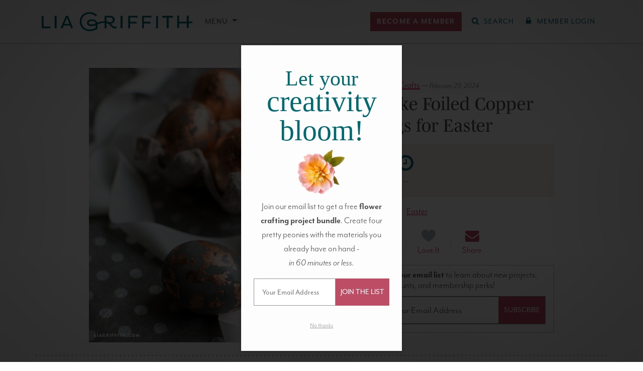

--- FILE ---
content_type: text/html; charset=UTF-8
request_url: https://liagriffith.com/make-foiled-copper-eggs-for-easter/
body_size: 61234
content:
<!DOCTYPE html>
<!--[if lt IE 7 ]> <html lang="en" class="ie6"> <![endif]-->
<!--[if IE 7 ]>    <html lang="en" class="ie7"> <![endif]-->
<!--[if IE 8 ]>    <html lang="en" class="ie8"> <![endif]-->
<!--[if IE 9 ]>    <html lang="en" class="ie9"> <![endif]-->
<!--[if (gt IE 9)|!(IE)]><!--> <html lang="en" class=""> <!--<![endif]-->
<head>
  <meta charset="utf-8" />
  <meta http-equiv="X-UA-Compatible" content="IE=Edge" />

  

  <meta name="viewport" content="width=device-width, initial-scale=1.0, maximum-scale=5.0, minimum-scale=1.0" />

  
  <link rel="icon" type="image/x-icon" href="https://liagriffith.com/wp-content/themes/lia-griffith/assets/images/favicon.ico" />

  <link rel="alternate" type="application/rss+xml" href="https://liagriffith.com/feed/" title="LiaGriffith.com RSS Feed" />

  
  <script type="text/javascript">var ajax_url = 'https://liagriffith.com/wp-admin/admin-ajax.php';</script>
  <script type="text/javascript">
    var LGMConfig = {
      environment: 'production',
      plans: {"monthly":{"id":"monthly","interval":"monthly","name":"Monthly","price":14.99,"price_in_cents":1499},"yearly":{"id":"yearly","interval":"yearly","name":"Annual","price":149,"price_in_cents":14900},"craft-circle":{"id":"craft-circle","interval":"yearly","name":"Craft Circle","price":199,"price_in_cents":19900},"gift-yearly":{"id":"gift-yearly","interval":"yearly","name":"Annual Gift","price":129,"price_in_cents":12900}}    };
  </script>

	<link rel="dns-prefetch" href="//cdn.hu-manity.co" /><link rel="preconnect" href="https://www.facebook.com"><link rel="preconnect" href="https://www.googleadservices.com"><link rel="preconnect" href="https://googleads.g.doubleclick.net"><link rel="preconnect" href="https://d2s9i74h8duohm.cloudfront.net"><link rel="preconnect" href="https://www.googletagmanager.com"><link rel="preconnect" href="https://connect.facebook.net"><link rel="preconnect" href="https://p.typekit.net"><link rel="preconnect" href="https://use.typekit.net">
		<!-- Cookie Compliance -->
		<script type="text/javascript">var huOptions = {"appID":"liagriffithcom-ff265b4","currentLanguage":"en","blocking":true,"globalCookie":false,"isAdmin":false,"privacyConsent":true,"forms":[],"customProviders":[{"IsCustom":true,"CategoryID":1,"ProviderID":"0a75c8-68f2--135f-ba904d","ProviderURL":"https:\/\/www.klaviyo.com\/legal\/privacy\/privacy-notice","ProviderName":"Klaviyo","ProviderDescription":"Customized emails for subscribed members."},{"IsCustom":true,"CategoryID":1,"ProviderID":"c93292-dda3--4a59-f91780","ProviderURL":"https:\/\/vimeo.com\/privacy","ProviderName":"Vimeo","ProviderDescription":""},{"IsCustom":true,"CategoryID":1,"ProviderID":"78a461-75bc--5024-2322a8","ProviderURL":"https:\/\/policies.google.com\/privacy","ProviderName":"Google Recaptcha","ProviderDescription":"Recaptcha security question."},{"IsCustom":true,"CategoryID":1,"ProviderID":"9b5ae2-9fa0--ab98-6ae62a","ProviderURL":"https:\/\/policies.google.com\/privacy","ProviderName":"YouTube","ProviderDescription":"Show the chat functions for YouTube Lives."}],"customPatterns":[{"Pattern":"vimeo.com","CookieID":"f9f27c-3eda--ca04-f614e6","IsCustom":true,"CategoryID":1,"ProviderID":"c93292-dda3--4a59-f91780","PatternType":"iFrame","PatternFormat":"URL"},{"Pattern":"klaviyo.com","CookieID":"5a0d8d-c786--fbe5-5c84f0","IsCustom":true,"CategoryID":1,"ProviderID":"0a75c8-68f2--135f-ba904d","PatternType":"script","PatternFormat":"URL"},{"Pattern":"google.com\/recaptcha","CookieID":"0ea1fc-0da5--a6c7-10be47","IsCustom":true,"CategoryID":1,"ProviderID":"78a461-75bc--5024-2322a8","PatternType":"script","PatternFormat":"URL"},{"Pattern":"youtube.com","CookieID":"3cfae1-6ec2--f64a-a57fb6","IsCustom":true,"CategoryID":1,"ProviderID":"9b5ae2-9fa0--ab98-6ae62a","PatternType":"iFrame","PatternFormat":"URL"},{"Pattern":"youtube.com\/embed","CookieID":"19bcac-8050--1826-b7c192","IsCustom":true,"CategoryID":1,"ProviderID":"9b5ae2-9fa0--ab98-6ae62a","PatternType":"iFrame","PatternFormat":"URL"},{"Pattern":"vimeo.com","CookieID":"72b95a-ba1c--bc0e-098ac2","IsCustom":true,"CategoryID":1,"ProviderID":"c93292-dda3--4a59-f91780","PatternType":"script","PatternFormat":"URL"},{"Pattern":"youtube.com","CookieID":"1934e7-3624--d1ec-3fcd05","IsCustom":true,"CategoryID":1,"ProviderID":"9b5ae2-9fa0--ab98-6ae62a","PatternType":"script","PatternFormat":"URL"},{"Pattern":"vimeo.com\/api","CookieID":"6c076f-835e--93bc-d4a8e9","IsCustom":true,"CategoryID":1,"ProviderID":"c93292-dda3--4a59-f91780","PatternType":"iFrame","PatternFormat":"URL"},{"Pattern":"vimeo.com\/player","CookieID":"4593e6-5a83--a108-86ec40","IsCustom":true,"CategoryID":1,"ProviderID":"c93292-dda3--4a59-f91780","PatternType":"iFrame","PatternFormat":"URL"},{"Pattern":"player.vimeo.com","CookieID":"77e64d-9603--81a0-9958e1","IsCustom":true,"CategoryID":1,"ProviderID":"c93292-dda3--4a59-f91780","PatternType":"iFrame","PatternFormat":"URL"},{"Pattern":"player.vimeo.com\/video","CookieID":"62befe-8a5b--c98a-982a7d","IsCustom":true,"CategoryID":1,"ProviderID":"c93292-dda3--4a59-f91780","PatternType":"iFrame","PatternFormat":"URL"},{"Pattern":"player.vimeo.com\/api","CookieID":"5eac52-80e6--3bbc-78bc71","IsCustom":true,"CategoryID":1,"ProviderID":"c93292-dda3--4a59-f91780","PatternType":"iFrame","PatternFormat":"URL"}],"googleConsentDefault":{"ad_storage":4,"analytics_storage":2,"functionality_storage":3,"personalization_storage":3,"security_storage":3,"ad_personalization":4,"ad_user_data":4},"facebookConsentDefault":{"consent":4}};</script>
		<script type="text/javascript" src="https://cdn.hu-manity.co/hu-banner.min.js"></script><meta name='robots' content='index, follow, max-image-preview:large, max-snippet:-1, max-video-preview:-1' />
	<style>img:is([sizes="auto" i], [sizes^="auto," i]) { contain-intrinsic-size: 3000px 1500px }</style>
	        <script type='text/javascript'>
        window.dataLayer = window.dataLayer || [];
        dataLayer.push({"event":"user_data_loaded","userData":{"user_id":null,"membership_type":null,"membership_status":null},"timestamp":1769601293});
        </script>
        
	<!-- This site is optimized with the Yoast SEO Premium plugin v26.1 (Yoast SEO v26.1.1) - https://yoast.com/wordpress/plugins/seo/ -->
	<title>Make Foiled Copper Eggs for Easter - Lia Griffith</title>
	<meta name="description" content="Check out this easy copper eggs DIY project to decorate your home for Easter. Incorporate copper foil for a modern twist on a classic Easter egg craft!" />
	<link rel="canonical" href="https://liagriffith.com/make-foiled-copper-eggs-for-easter/" />
	<meta property="og:locale" content="en_US" />
	<meta property="og:type" content="article" />
	<meta property="og:title" content="Make Foiled Copper Eggs for Easter" />
	<meta property="og:description" content="Check out this easy copper eggs DIY project to decorate your home for Easter. Incorporate copper foil for a modern twist on a classic Easter egg craft!" />
	<meta property="og:url" content="https://liagriffith.com/make-foiled-copper-eggs-for-easter/" />
	<meta property="og:site_name" content="Lia Griffith" />
	<meta property="article:publisher" content="https://www.facebook.com/liagriffith.hyl" />
	<meta property="article:published_time" content="2016-03-09T14:00:30+00:00" />
	<meta property="article:modified_time" content="2024-02-29T21:28:16+00:00" />
	<meta property="og:image" content="https://d2s9i74h8duohm.cloudfront.net/wp-content/uploads/2016/03/Easter_Eggs_TN.jpg" />
	<meta property="og:image:width" content="750" />
	<meta property="og:image:height" content="750" />
	<meta property="og:image:type" content="image/jpeg" />
	<meta name="author" content="Lia Griffith" />
	<meta name="twitter:card" content="summary_large_image" />
	<meta name="twitter:creator" content="@LiaGriffith" />
	<meta name="twitter:site" content="@LiaGriffith" />
	<meta name="twitter:label1" content="Written by" />
	<meta name="twitter:data1" content="Lia Griffith" />
	<meta name="twitter:label2" content="Est. reading time" />
	<meta name="twitter:data2" content="4 minutes" />
	<script type="application/ld+json" class="yoast-schema-graph">{"@context":"https://schema.org","@graph":[{"@type":"Article","@id":"https://liagriffith.com/make-foiled-copper-eggs-for-easter/#article","isPartOf":{"@id":"https://liagriffith.com/make-foiled-copper-eggs-for-easter/"},"author":{"name":"Lia Griffith","@id":"https://liagriffith.com/#/schema/person/fefd209f573cf47acb0d35db13a17450"},"headline":"Make Foiled Copper Eggs for Easter","datePublished":"2016-03-09T14:00:30+00:00","dateModified":"2024-02-29T21:28:16+00:00","mainEntityOfPage":{"@id":"https://liagriffith.com/make-foiled-copper-eggs-for-easter/"},"wordCount":316,"commentCount":8,"publisher":{"@id":"https://liagriffith.com/#organization"},"image":{"@id":"https://liagriffith.com/make-foiled-copper-eggs-for-easter/#primaryimage"},"thumbnailUrl":"https://d2s9i74h8duohm.cloudfront.net/wp-content/uploads/2016/03/Easter_Eggs_TN.jpg","keywords":["Easter"],"articleSection":["Easter Crafts"],"inLanguage":"en-US","potentialAction":[{"@type":"CommentAction","name":"Comment","target":["https://liagriffith.com/make-foiled-copper-eggs-for-easter/#respond"]}]},{"@type":"WebPage","@id":"https://liagriffith.com/make-foiled-copper-eggs-for-easter/","url":"https://liagriffith.com/make-foiled-copper-eggs-for-easter/","name":"Make Foiled Copper Eggs for Easter - Lia Griffith","isPartOf":{"@id":"https://liagriffith.com/#website"},"primaryImageOfPage":{"@id":"https://liagriffith.com/make-foiled-copper-eggs-for-easter/#primaryimage"},"image":{"@id":"https://liagriffith.com/make-foiled-copper-eggs-for-easter/#primaryimage"},"thumbnailUrl":"https://d2s9i74h8duohm.cloudfront.net/wp-content/uploads/2016/03/Easter_Eggs_TN.jpg","datePublished":"2016-03-09T14:00:30+00:00","dateModified":"2024-02-29T21:28:16+00:00","description":"Check out this easy copper eggs DIY project to decorate your home for Easter. Incorporate copper foil for a modern twist on a classic Easter egg craft!","breadcrumb":{"@id":"https://liagriffith.com/make-foiled-copper-eggs-for-easter/#breadcrumb"},"inLanguage":"en-US","potentialAction":[{"@type":"ReadAction","target":["https://liagriffith.com/make-foiled-copper-eggs-for-easter/"]}]},{"@type":"ImageObject","inLanguage":"en-US","@id":"https://liagriffith.com/make-foiled-copper-eggs-for-easter/#primaryimage","url":"https://d2s9i74h8duohm.cloudfront.net/wp-content/uploads/2016/03/Easter_Eggs_TN.jpg","contentUrl":"https://d2s9i74h8duohm.cloudfront.net/wp-content/uploads/2016/03/Easter_Eggs_TN.jpg","width":750,"height":750},{"@type":"BreadcrumbList","@id":"https://liagriffith.com/make-foiled-copper-eggs-for-easter/#breadcrumb","itemListElement":[{"@type":"ListItem","position":1,"name":"Home","item":"https://liagriffith.com/"},{"@type":"ListItem","position":2,"name":"Make Foiled Copper Eggs for Easter"}]},{"@type":"WebSite","@id":"https://liagriffith.com/#website","url":"https://liagriffith.com/","name":"Lia Griffith","description":"handcraft your life","publisher":{"@id":"https://liagriffith.com/#organization"},"potentialAction":[{"@type":"SearchAction","target":{"@type":"EntryPoint","urlTemplate":"https://liagriffith.com/?s={search_term_string}"},"query-input":{"@type":"PropertyValueSpecification","valueRequired":true,"valueName":"search_term_string"}}],"inLanguage":"en-US"},{"@type":"Organization","@id":"https://liagriffith.com/#organization","name":"Lia Griffith","url":"https://liagriffith.com/","logo":{"@type":"ImageObject","inLanguage":"en-US","@id":"https://liagriffith.com/#/schema/logo/image/","url":"https://lia-griffith-media.s3.us-west-2.amazonaws.com/wp-content/uploads/2015/08/lia-email-logo.png","contentUrl":"https://lia-griffith-media.s3.us-west-2.amazonaws.com/wp-content/uploads/2015/08/lia-email-logo.png","width":400,"height":52,"caption":"Lia Griffith"},"image":{"@id":"https://liagriffith.com/#/schema/logo/image/"},"sameAs":["https://www.facebook.com/liagriffith.hyl","https://x.com/LiaGriffith","https://www.youtube.com/channel/UCBVkQp7dLhvlvNtt9pQ7u6w","https://www.instagram.com/liagriffith/","https://www.pinterest.com/liag/"]},{"@type":"Person","@id":"https://liagriffith.com/#/schema/person/fefd209f573cf47acb0d35db13a17450","name":"Lia Griffith","image":{"@type":"ImageObject","inLanguage":"en-US","@id":"https://liagriffith.com/#/schema/person/image/","url":"https://secure.gravatar.com/avatar/bc67ba7d0caa36ec76640ff776cb4f8fe4f273290a7c25329ed5cd18ff8bc63f?s=96&d=mm&r=g","contentUrl":"https://secure.gravatar.com/avatar/bc67ba7d0caa36ec76640ff776cb4f8fe4f273290a7c25329ed5cd18ff8bc63f?s=96&d=mm&r=g","caption":"Lia Griffith"},"sameAs":["https://liagriffith.com"],"url":"https://liagriffith.com/author/helloliagriffith-com/"}]}</script>
	<!-- / Yoast SEO Premium plugin. -->


<link rel='dns-prefetch' href='//scripts.mediavine.com' />
<link rel='dns-prefetch' href='//use.fontawesome.com' />
<link rel='dns-prefetch' href='//use.typekit.net' />
<link rel='dns-prefetch' href='//hcaptcha.com' />
<link rel="alternate" type="application/rss+xml" title="Lia Griffith &raquo; Make Foiled Copper Eggs for Easter Comments Feed" href="https://liagriffith.com/make-foiled-copper-eggs-for-easter/feed/" />
<link rel='stylesheet' id='wp-block-library-css' href='https://liagriffith.com/wp-includes/css/dist/block-library/style.min.css?ver=6.8.3' type='text/css' media='all' />
<style id='liagriffithmedia-top-banner-style-inline-css' type='text/css'>
@media screen and (max-width:576px){.wp-block-liagriffithmedia-top-banner .top-banner__heading{font-size:8vw}}

</style>
<style id='liagriffithmedia-solution-banner-style-inline-css' type='text/css'>
.wp-block-liagriffithmedia-solution-banner .solution-banner__heading h1{color:#435727}@media(min-width:992px){.wp-block-liagriffithmedia-solution-banner .solution-banner__heading{padding-right:4em}}

</style>
<style id='liagriffithmedia-look-inside-style-inline-css' type='text/css'>
.wp-block-liagriffithmedia-look-inside .home-video-banner{background-color:#103234;padding:20px 0;width:100%}.wp-block-liagriffithmedia-look-inside .home-video-banner__container{margin:0 auto;max-width:1284px;position:relative;width:100%}.wp-block-liagriffithmedia-look-inside .home-video-banner__text{background:rgba(4,89,86,.6);color:#fff;height:16rem;left:50%;line-height:2.5rem;margin:-8rem 0 0 -25rem;position:absolute;text-align:center;top:50%;width:50rem;z-index:10}.wp-block-liagriffithmedia-look-inside .home-video-banner__text--sans{font-size:2.3rem;font-weight:700;letter-spacing:.11em;position:absolute;text-transform:uppercase;top:2rem;width:100%}.wp-block-liagriffithmedia-look-inside .home-video-banner__text--serif{bottom:2.5rem;font-family:mrs-eaves,Times New Roman,serif;font-size:4.8rem;font-style:italic;letter-spacing:.03em;position:absolute;text-transform:lowercase;width:100%}.wp-block-liagriffithmedia-look-inside .home-video-banner__video-body{padding-top:56.25%;position:relative;width:100%}.wp-block-liagriffithmedia-look-inside .home-video-banner__video-body iframe{height:100%;position:absolute;top:0;width:100%}.wp-block-liagriffithmedia-look-inside .video-embed.state-error .video-embed__loaded-message,.wp-block-liagriffithmedia-look-inside .video-embed.state-loaded .video-embed__container{opacity:1;transition:.25s ease,visibility 0s;visibility:visible}.wp-block-liagriffithmedia-look-inside .home-video-banner__text.state-loaded,.wp-block-liagriffithmedia-look-inside .video-embed.state-loaded .video-embed__cover,.wp-block-liagriffithmedia-look-inside .video-embed.state-played .video-embed__loaded-message,.wp-block-liagriffithmedia-look-inside .video-embed__loaded-message{opacity:0;transition:.25s ease,visibility 0s .25s;visibility:hidden}.wp-block-liagriffithmedia-look-inside .video-embed__loaded-message{background:rgba(4,89,86,.6);color:#fff;font-size:2.2rem;font-weight:400;left:50%;letter-spacing:.08rem;margin:-2.2rem 0 0 -9rem;padding:.5em;pointer-events:none;position:absolute;text-align:center;text-transform:uppercase;top:50%;width:18rem;z-index:40}.wp-block-liagriffithmedia-look-inside .video-embed__container,.wp-block-liagriffithmedia-look-inside .video-embed__cover{display:block;height:100%;left:0;position:absolute;top:0;width:100%}.wp-block-liagriffithmedia-look-inside .video-embed__cover{margin-bottom:8px;overflow:hidden;transition:.25s ease,visibility 0s}.wp-block-liagriffithmedia-look-inside .video-embed__cover:before{background:radial-gradient(center,ellipse farthest-corner,transparent 0,rgba(0,0,0,.25) 80%);bottom:0;content:"";display:block;left:0;position:absolute;right:0;top:0}.wp-block-liagriffithmedia-look-inside .video-embed__cover:hover .video-embed__icon-play-circle{transform:scale(1.2)}.wp-block-liagriffithmedia-look-inside .video-embed__cover img{display:block;position:relative;width:100%}.wp-block-liagriffithmedia-look-inside a.video-embed__cover:hover{opacity:1}.wp-block-liagriffithmedia-look-inside .video-embed__cover .video-embed__icon-play-circle{background:rgba(4,89,86,.6);border-radius:5rem;display:block;fill:#fff;height:5rem;left:50%;margin:-2.5rem 0 0 -2.5rem;position:absolute;top:50%;transition:.45s cubic-bezier(.325,.695,.095,1.19);width:5rem}.wp-block-liagriffithmedia-look-inside .video-embed__icon-play-circle{z-index:20}.wp-block-liagriffithmedia-look-inside .video-embed__container{transition:.25s ease,visibility 0s .25s}.wp-block-liagriffithmedia-look-inside .video-embed__container iframe{height:100%;width:100%;z-index:30}@media screen and (max-width:767px){.wp-block-liagriffithmedia-look-inside .home-video-banner{background-color:#eeeded;padding:0 0 40px}.wp-block-liagriffithmedia-look-inside .home-video-banner__text{background:none;color:var(--wp--preset--color--primary);display:block;height:auto;margin:0 10px;padding:20px 0;position:static;width:auto}.wp-block-liagriffithmedia-look-inside .home-video-banner__text--sans,.wp-block-liagriffithmedia-look-inside .home-video-banner__text--serif{position:static;width:100%}.wp-block-liagriffithmedia-look-inside .home-video-banner__text--sans{font-size:2rem;font-weight:400;letter-spacing:.15em}.wp-block-liagriffithmedia-look-inside .home-video-banner__text--serif{font-size:2.8rem;letter-spacing:.09em}.wp-block-liagriffithmedia-look-inside .home-video-banner__text.state-loaded{opacity:1;visibility:visible}}

</style>
<style id='liagriffithmedia-membership-benefits-style-inline-css' type='text/css'>
.wp-block-liagriffithmedia-membership-benefits .portal-membership-benefits__membership-block{margin-bottom:4rem;position:relative}.wp-block-liagriffithmedia-membership-benefits .portal-membership-benefits__benefit-row{border-bottom:var(--bs-border-width) dashed var(--bs-border-color)}.wp-block-liagriffithmedia-membership-benefits .portal-membership-benefits.column-count-3 .portal-membership-benefits__benefit-col:first-child{width:40%}.wp-block-liagriffithmedia-membership-benefits .portal-membership-benefits.column-count-3 .portal-membership-benefits__benefit-col{width:30%}.wp-block-liagriffithmedia-membership-benefits .portal-membership-benefits.column-count-4 .portal-membership-benefits__benefit-col:first-child{width:40%}.wp-block-liagriffithmedia-membership-benefits .portal-membership-benefits.column-count-4 .portal-membership-benefits__benefit-col{width:20%}.wp-block-liagriffithmedia-membership-benefits .portal-membership-benefits__benefit-col:first-child{border:none}.wp-block-liagriffithmedia-membership-benefits .portal-membership-benefits__benefit-col{border-left:var(--bs-border-width) solid var(--bs-border-color)}.wp-block-liagriffithmedia-membership-benefits .portal-membership-benefits__benefit-col.benefit-col--yearly{border-left:var(--bs-border-width) solid var(--bs-border-color);border-right:var(--bs-border-width) solid var(--bs-border-color)}.wp-block-liagriffithmedia-membership-benefits .portal-membership-benefits__benefit-col.benefit-col--craft-circle{border-left:none;border-right:var(--bs-border-width) solid var(--bs-border-color)}.wp-block-liagriffithmedia-membership-benefits .portal-membership-benefits__benefit-col.benefit-col--yearly{background-color:#f8edf0}.wp-block-liagriffithmedia-membership-benefits .portal-membership-benefits__heading--craft-circle,.wp-block-liagriffithmedia-membership-benefits .portal-membership-benefits__heading--monthly{font-size:2.5rem}.wp-block-liagriffithmedia-membership-benefits .portal-membership-benefits__heading--yearly{font-size:3.25rem}.wp-block-liagriffithmedia-membership-benefits .portal-membership-benefits__col-heading--monthly,.wp-block-liagriffithmedia-membership-benefits .portal-membership-benefits__heading--monthly{color:#747474}.wp-block-liagriffithmedia-membership-benefits .portal-membership-benefits__col-heading--yearly,.wp-block-liagriffithmedia-membership-benefits .portal-membership-benefits__heading--yearly{color:var(--bs-primary)}.wp-block-liagriffithmedia-membership-benefits .portal-membership-benefits__col-heading--craft-circle,.wp-block-liagriffithmedia-membership-benefits .portal-membership-benefits__heading--craft-circle{color:var(--bs-secondary)}.wp-block-liagriffithmedia-membership-benefits .portal-membership-benefits__col-heading--craft-circle small,.wp-block-liagriffithmedia-membership-benefits .portal-membership-benefits__col-heading--monthly small,.wp-block-liagriffithmedia-membership-benefits .portal-membership-benefits__col-heading--yearly small,.wp-block-liagriffithmedia-membership-benefits .portal-membership-benefits__heading--craft-circle small,.wp-block-liagriffithmedia-membership-benefits .portal-membership-benefits__heading--monthly small,.wp-block-liagriffithmedia-membership-benefits .portal-membership-benefits__heading--yearly small{color:var(--bs-body-color);font-family:var(--bs-body-font-family);font-size:.4em;letter-spacing:.2em}

</style>
<style id='liagriffithmedia-lead-content-style-inline-css' type='text/css'>
.wp-block-liagriffithmedia-lead-content p:last-child{margin-bottom:0!important}

</style>
<style id='liagriffithmedia-benefits-bar-style-inline-css' type='text/css'>
.wp-block-liagriffithmedia-benefits-bar .benefit-item{border-right:2px solid var(--bs-white)}.wp-block-liagriffithmedia-benefits-bar .benefit-item:first-child{border-left:2px solid var(--bs-white)}@media screen and (max-width:768px){.wp-block-liagriffithmedia-benefits-bar .benefit-item{border-right:none;border-top:1px solid var(--bs-white)}.wp-block-liagriffithmedia-benefits-bar .benefit-item:first-child{border:none}}

</style>
<style id='liagriffithmedia-condition-wrapper-style-inline-css' type='text/css'>
.wp-block-liagriffithmedia-condition-wrapper .condition-wrapper__inner-blocks-border{border:3px dashed red;padding:10px}.wp-block-liagriffithmedia-condition-wrapper .condition-wrapper__admin-message{color:red}

</style>
<style id='liagriffithmedia-sfwd-condition-wrapper-style-inline-css' type='text/css'>
.wp-block-liagriffithmedia-sfwd-condition-wrapper .condition-wrapper__inner-blocks-border{border:3px dashed red;padding:10px}.wp-block-liagriffithmedia-sfwd-condition-wrapper .condition-wrapper__admin-message{color:red}

</style>
<link rel='preload' as='style' href='https://liagriffith.com/wp-content/plugins/easy-digital-downloads-pro/includes/blocks/assets/css/edd-blocks.css?ver=3.6.2'> <link rel='stylesheet' id='edd-blocks-css' href='https://liagriffith.com/wp-content/plugins/easy-digital-downloads-pro/includes/blocks/assets/css/edd-blocks.css?ver=3.6.2' type='text/css' media='all' />
<style id='global-styles-inline-css' type='text/css'>
:root{--wp--preset--aspect-ratio--square: 1;--wp--preset--aspect-ratio--4-3: 4/3;--wp--preset--aspect-ratio--3-4: 3/4;--wp--preset--aspect-ratio--3-2: 3/2;--wp--preset--aspect-ratio--2-3: 2/3;--wp--preset--aspect-ratio--16-9: 16/9;--wp--preset--aspect-ratio--9-16: 9/16;--wp--preset--color--black: #000000;--wp--preset--color--cyan-bluish-gray: #abb8c3;--wp--preset--color--white: #ffffff;--wp--preset--color--pale-pink: #f78da7;--wp--preset--color--vivid-red: #cf2e2e;--wp--preset--color--luminous-vivid-orange: #ff6900;--wp--preset--color--luminous-vivid-amber: #fcb900;--wp--preset--color--light-green-cyan: #7bdcb5;--wp--preset--color--vivid-green-cyan: #00d084;--wp--preset--color--pale-cyan-blue: #8ed1fc;--wp--preset--color--vivid-cyan-blue: #0693e3;--wp--preset--color--vivid-purple: #9b51e0;--wp--preset--color--body: #4d4d4d;--wp--preset--color--muted-gray: #6c757d;--wp--preset--color--light-gray: #f5f5f5;--wp--preset--color--primary: #006970;--wp--preset--color--light-primary: #e6f4f5;--wp--preset--color--secondary: #bd4c65;--wp--preset--color--light-secondary: #f8e9ea;--wp--preset--color--light-yellow: #ffe599;--wp--preset--color--pine-green: #435727;--wp--preset--gradient--vivid-cyan-blue-to-vivid-purple: linear-gradient(135deg,rgba(6,147,227,1) 0%,rgb(155,81,224) 100%);--wp--preset--gradient--light-green-cyan-to-vivid-green-cyan: linear-gradient(135deg,rgb(122,220,180) 0%,rgb(0,208,130) 100%);--wp--preset--gradient--luminous-vivid-amber-to-luminous-vivid-orange: linear-gradient(135deg,rgba(252,185,0,1) 0%,rgba(255,105,0,1) 100%);--wp--preset--gradient--luminous-vivid-orange-to-vivid-red: linear-gradient(135deg,rgba(255,105,0,1) 0%,rgb(207,46,46) 100%);--wp--preset--gradient--very-light-gray-to-cyan-bluish-gray: linear-gradient(135deg,rgb(238,238,238) 0%,rgb(169,184,195) 100%);--wp--preset--gradient--cool-to-warm-spectrum: linear-gradient(135deg,rgb(74,234,220) 0%,rgb(151,120,209) 20%,rgb(207,42,186) 40%,rgb(238,44,130) 60%,rgb(251,105,98) 80%,rgb(254,248,76) 100%);--wp--preset--gradient--blush-light-purple: linear-gradient(135deg,rgb(255,206,236) 0%,rgb(152,150,240) 100%);--wp--preset--gradient--blush-bordeaux: linear-gradient(135deg,rgb(254,205,165) 0%,rgb(254,45,45) 50%,rgb(107,0,62) 100%);--wp--preset--gradient--luminous-dusk: linear-gradient(135deg,rgb(255,203,112) 0%,rgb(199,81,192) 50%,rgb(65,88,208) 100%);--wp--preset--gradient--pale-ocean: linear-gradient(135deg,rgb(255,245,203) 0%,rgb(182,227,212) 50%,rgb(51,167,181) 100%);--wp--preset--gradient--electric-grass: linear-gradient(135deg,rgb(202,248,128) 0%,rgb(113,206,126) 100%);--wp--preset--gradient--midnight: linear-gradient(135deg,rgb(2,3,129) 0%,rgb(40,116,252) 100%);--wp--preset--font-size--small: 0.875rem;--wp--preset--font-size--medium: 20px;--wp--preset--font-size--large: 36px;--wp--preset--font-size--x-large: 42px;--wp--preset--font-size--h-6: 1rem;--wp--preset--font-size--base: 1.2rem;--wp--preset--font-size--lead: 1.25rem;--wp--preset--font-size--h-4: calc(1.275rem + 0.3vw);--wp--preset--font-size--h-3: calc(1.3rem + 0.6vw);--wp--preset--font-size--h-2: calc(1.325rem + 0.9vw);--wp--preset--font-size--h-1: calc(1.35rem + 1.2vw);--wp--preset--font-size--display-6: calc(1.375rem + 1.5vw);--wp--preset--font-size--display-5: calc(1.425rem + 2.1vw);--wp--preset--font-size--display-4: calc(1.475rem + 2.7vw);--wp--preset--font-size--display-3: calc(1.525rem + 3.3vw);--wp--preset--font-size--display-2: calc(1.575rem + 3.9vw);--wp--preset--font-size--display-1: calc(1.625rem + 4.5vw);--wp--preset--font-family--sans: mr-eaves-modern, sans-serif;--wp--preset--font-family--serif: mencken-std, serif;--wp--preset--spacing--20: 0.44rem;--wp--preset--spacing--30: 0.67rem;--wp--preset--spacing--40: 1rem;--wp--preset--spacing--50: 1.5rem;--wp--preset--spacing--60: 2.25rem;--wp--preset--spacing--70: 3.38rem;--wp--preset--spacing--80: 5.06rem;--wp--preset--spacing--1: 0.25rem;--wp--preset--spacing--2: 0.5rem;--wp--preset--spacing--3: 1rem;--wp--preset--spacing--4: 1.5rem;--wp--preset--spacing--5: 3rem;--wp--preset--shadow--natural: 6px 6px 9px rgba(0, 0, 0, 0.2);--wp--preset--shadow--deep: 12px 12px 50px rgba(0, 0, 0, 0.4);--wp--preset--shadow--sharp: 6px 6px 0px rgba(0, 0, 0, 0.2);--wp--preset--shadow--outlined: 6px 6px 0px -3px rgba(255, 255, 255, 1), 6px 6px rgba(0, 0, 0, 1);--wp--preset--shadow--crisp: 6px 6px 0px rgba(0, 0, 0, 1);}:where(body) { margin: 0; }.wp-site-blocks > .alignleft { float: left; margin-right: 2em; }.wp-site-blocks > .alignright { float: right; margin-left: 2em; }.wp-site-blocks > .aligncenter { justify-content: center; margin-left: auto; margin-right: auto; }:where(.wp-site-blocks) > * { margin-block-start: 0; margin-block-end: 0; }:where(.wp-site-blocks) > :first-child { margin-block-start: 0; }:where(.wp-site-blocks) > :last-child { margin-block-end: 0; }:root { --wp--style--block-gap: 0; }:root :where(.is-layout-flow) > :first-child{margin-block-start: 0;}:root :where(.is-layout-flow) > :last-child{margin-block-end: 0;}:root :where(.is-layout-flow) > *{margin-block-start: 0;margin-block-end: 0;}:root :where(.is-layout-constrained) > :first-child{margin-block-start: 0;}:root :where(.is-layout-constrained) > :last-child{margin-block-end: 0;}:root :where(.is-layout-constrained) > *{margin-block-start: 0;margin-block-end: 0;}:root :where(.is-layout-flex){gap: 0;}:root :where(.is-layout-grid){gap: 0;}.is-layout-flow > .alignleft{float: left;margin-inline-start: 0;margin-inline-end: 2em;}.is-layout-flow > .alignright{float: right;margin-inline-start: 2em;margin-inline-end: 0;}.is-layout-flow > .aligncenter{margin-left: auto !important;margin-right: auto !important;}.is-layout-constrained > .alignleft{float: left;margin-inline-start: 0;margin-inline-end: 2em;}.is-layout-constrained > .alignright{float: right;margin-inline-start: 2em;margin-inline-end: 0;}.is-layout-constrained > .aligncenter{margin-left: auto !important;margin-right: auto !important;}.is-layout-constrained > :where(:not(.alignleft):not(.alignright):not(.alignfull)){margin-left: auto !important;margin-right: auto !important;}body .is-layout-flex{display: flex;}.is-layout-flex{flex-wrap: wrap;align-items: center;}.is-layout-flex > :is(*, div){margin: 0;}body .is-layout-grid{display: grid;}.is-layout-grid > :is(*, div){margin: 0;}body{background-color: var(--wp--preset--color--white);color: var(--wp--preset--color--body);font-family: var(--wp--preset--font-family--sans);font-size: var(--wp--preset--font-size--base);font-weight: 300;line-height: 1.5;padding-top: 0px;padding-right: 0px;padding-bottom: 0px;padding-left: 0px;}a:where(:not(.wp-element-button)){color: #d8224f;text-decoration: underline;}h1, h2, h3, h4, h5, h6{font-family: var(--wp--preset--font-family--serif);font-weight: 400;line-height: 1.2;}h1{font-size: var(--wp--preset--font-size--h-1);}h2{font-size: var(--wp--preset--font-size--h-2);}h3{font-size: var(--wp--preset--font-size--h-3);}h4{font-size: var(--wp--preset--font-size--h-4);}h5{font-size: var(--wp--preset--font-size--lead);}h6{font-size: var(--wp--preset--font-size--h-6);}:root :where(.wp-element-button, .wp-block-button__link){background-color: #32373c;border-width: 0;color: #fff;font-family: inherit;font-size: inherit;line-height: inherit;padding: calc(0.667em + 2px) calc(1.333em + 2px);text-decoration: none;}.has-black-color{color: var(--wp--preset--color--black) !important;}.has-cyan-bluish-gray-color{color: var(--wp--preset--color--cyan-bluish-gray) !important;}.has-white-color{color: var(--wp--preset--color--white) !important;}.has-pale-pink-color{color: var(--wp--preset--color--pale-pink) !important;}.has-vivid-red-color{color: var(--wp--preset--color--vivid-red) !important;}.has-luminous-vivid-orange-color{color: var(--wp--preset--color--luminous-vivid-orange) !important;}.has-luminous-vivid-amber-color{color: var(--wp--preset--color--luminous-vivid-amber) !important;}.has-light-green-cyan-color{color: var(--wp--preset--color--light-green-cyan) !important;}.has-vivid-green-cyan-color{color: var(--wp--preset--color--vivid-green-cyan) !important;}.has-pale-cyan-blue-color{color: var(--wp--preset--color--pale-cyan-blue) !important;}.has-vivid-cyan-blue-color{color: var(--wp--preset--color--vivid-cyan-blue) !important;}.has-vivid-purple-color{color: var(--wp--preset--color--vivid-purple) !important;}.has-body-color{color: var(--wp--preset--color--body) !important;}.has-muted-gray-color{color: var(--wp--preset--color--muted-gray) !important;}.has-light-gray-color{color: var(--wp--preset--color--light-gray) !important;}.has-primary-color{color: var(--wp--preset--color--primary) !important;}.has-light-primary-color{color: var(--wp--preset--color--light-primary) !important;}.has-secondary-color{color: var(--wp--preset--color--secondary) !important;}.has-light-secondary-color{color: var(--wp--preset--color--light-secondary) !important;}.has-light-yellow-color{color: var(--wp--preset--color--light-yellow) !important;}.has-pine-green-color{color: var(--wp--preset--color--pine-green) !important;}.has-black-background-color{background-color: var(--wp--preset--color--black) !important;}.has-cyan-bluish-gray-background-color{background-color: var(--wp--preset--color--cyan-bluish-gray) !important;}.has-white-background-color{background-color: var(--wp--preset--color--white) !important;}.has-pale-pink-background-color{background-color: var(--wp--preset--color--pale-pink) !important;}.has-vivid-red-background-color{background-color: var(--wp--preset--color--vivid-red) !important;}.has-luminous-vivid-orange-background-color{background-color: var(--wp--preset--color--luminous-vivid-orange) !important;}.has-luminous-vivid-amber-background-color{background-color: var(--wp--preset--color--luminous-vivid-amber) !important;}.has-light-green-cyan-background-color{background-color: var(--wp--preset--color--light-green-cyan) !important;}.has-vivid-green-cyan-background-color{background-color: var(--wp--preset--color--vivid-green-cyan) !important;}.has-pale-cyan-blue-background-color{background-color: var(--wp--preset--color--pale-cyan-blue) !important;}.has-vivid-cyan-blue-background-color{background-color: var(--wp--preset--color--vivid-cyan-blue) !important;}.has-vivid-purple-background-color{background-color: var(--wp--preset--color--vivid-purple) !important;}.has-body-background-color{background-color: var(--wp--preset--color--body) !important;}.has-muted-gray-background-color{background-color: var(--wp--preset--color--muted-gray) !important;}.has-light-gray-background-color{background-color: var(--wp--preset--color--light-gray) !important;}.has-primary-background-color{background-color: var(--wp--preset--color--primary) !important;}.has-light-primary-background-color{background-color: var(--wp--preset--color--light-primary) !important;}.has-secondary-background-color{background-color: var(--wp--preset--color--secondary) !important;}.has-light-secondary-background-color{background-color: var(--wp--preset--color--light-secondary) !important;}.has-light-yellow-background-color{background-color: var(--wp--preset--color--light-yellow) !important;}.has-pine-green-background-color{background-color: var(--wp--preset--color--pine-green) !important;}.has-black-border-color{border-color: var(--wp--preset--color--black) !important;}.has-cyan-bluish-gray-border-color{border-color: var(--wp--preset--color--cyan-bluish-gray) !important;}.has-white-border-color{border-color: var(--wp--preset--color--white) !important;}.has-pale-pink-border-color{border-color: var(--wp--preset--color--pale-pink) !important;}.has-vivid-red-border-color{border-color: var(--wp--preset--color--vivid-red) !important;}.has-luminous-vivid-orange-border-color{border-color: var(--wp--preset--color--luminous-vivid-orange) !important;}.has-luminous-vivid-amber-border-color{border-color: var(--wp--preset--color--luminous-vivid-amber) !important;}.has-light-green-cyan-border-color{border-color: var(--wp--preset--color--light-green-cyan) !important;}.has-vivid-green-cyan-border-color{border-color: var(--wp--preset--color--vivid-green-cyan) !important;}.has-pale-cyan-blue-border-color{border-color: var(--wp--preset--color--pale-cyan-blue) !important;}.has-vivid-cyan-blue-border-color{border-color: var(--wp--preset--color--vivid-cyan-blue) !important;}.has-vivid-purple-border-color{border-color: var(--wp--preset--color--vivid-purple) !important;}.has-body-border-color{border-color: var(--wp--preset--color--body) !important;}.has-muted-gray-border-color{border-color: var(--wp--preset--color--muted-gray) !important;}.has-light-gray-border-color{border-color: var(--wp--preset--color--light-gray) !important;}.has-primary-border-color{border-color: var(--wp--preset--color--primary) !important;}.has-light-primary-border-color{border-color: var(--wp--preset--color--light-primary) !important;}.has-secondary-border-color{border-color: var(--wp--preset--color--secondary) !important;}.has-light-secondary-border-color{border-color: var(--wp--preset--color--light-secondary) !important;}.has-light-yellow-border-color{border-color: var(--wp--preset--color--light-yellow) !important;}.has-pine-green-border-color{border-color: var(--wp--preset--color--pine-green) !important;}.has-vivid-cyan-blue-to-vivid-purple-gradient-background{background: var(--wp--preset--gradient--vivid-cyan-blue-to-vivid-purple) !important;}.has-light-green-cyan-to-vivid-green-cyan-gradient-background{background: var(--wp--preset--gradient--light-green-cyan-to-vivid-green-cyan) !important;}.has-luminous-vivid-amber-to-luminous-vivid-orange-gradient-background{background: var(--wp--preset--gradient--luminous-vivid-amber-to-luminous-vivid-orange) !important;}.has-luminous-vivid-orange-to-vivid-red-gradient-background{background: var(--wp--preset--gradient--luminous-vivid-orange-to-vivid-red) !important;}.has-very-light-gray-to-cyan-bluish-gray-gradient-background{background: var(--wp--preset--gradient--very-light-gray-to-cyan-bluish-gray) !important;}.has-cool-to-warm-spectrum-gradient-background{background: var(--wp--preset--gradient--cool-to-warm-spectrum) !important;}.has-blush-light-purple-gradient-background{background: var(--wp--preset--gradient--blush-light-purple) !important;}.has-blush-bordeaux-gradient-background{background: var(--wp--preset--gradient--blush-bordeaux) !important;}.has-luminous-dusk-gradient-background{background: var(--wp--preset--gradient--luminous-dusk) !important;}.has-pale-ocean-gradient-background{background: var(--wp--preset--gradient--pale-ocean) !important;}.has-electric-grass-gradient-background{background: var(--wp--preset--gradient--electric-grass) !important;}.has-midnight-gradient-background{background: var(--wp--preset--gradient--midnight) !important;}.has-small-font-size{font-size: var(--wp--preset--font-size--small) !important;}.has-medium-font-size{font-size: var(--wp--preset--font-size--medium) !important;}.has-large-font-size{font-size: var(--wp--preset--font-size--large) !important;}.has-x-large-font-size{font-size: var(--wp--preset--font-size--x-large) !important;}.has-h-6-font-size{font-size: var(--wp--preset--font-size--h-6) !important;}.has-base-font-size{font-size: var(--wp--preset--font-size--base) !important;}.has-lead-font-size{font-size: var(--wp--preset--font-size--lead) !important;}.has-h-4-font-size{font-size: var(--wp--preset--font-size--h-4) !important;}.has-h-3-font-size{font-size: var(--wp--preset--font-size--h-3) !important;}.has-h-2-font-size{font-size: var(--wp--preset--font-size--h-2) !important;}.has-h-1-font-size{font-size: var(--wp--preset--font-size--h-1) !important;}.has-display-6-font-size{font-size: var(--wp--preset--font-size--display-6) !important;}.has-display-5-font-size{font-size: var(--wp--preset--font-size--display-5) !important;}.has-display-4-font-size{font-size: var(--wp--preset--font-size--display-4) !important;}.has-display-3-font-size{font-size: var(--wp--preset--font-size--display-3) !important;}.has-display-2-font-size{font-size: var(--wp--preset--font-size--display-2) !important;}.has-display-1-font-size{font-size: var(--wp--preset--font-size--display-1) !important;}.has-sans-font-family{font-family: var(--wp--preset--font-family--sans) !important;}.has-serif-font-family{font-family: var(--wp--preset--font-family--serif) !important;}
:root :where(.wp-block-pullquote){font-size: 1.5em;line-height: 1.6;}
</style>
<link rel='stylesheet' id='dashicons-css' href='https://liagriffith.com/wp-includes/css/dashicons.min.css?ver=6.8.3' type='text/css' media='all' />
<link rel='preload' as='style' href='https://liagriffith.com/wp-content/plugins/sfwd-lms/src/assets/dist/css/admin-bar/styles.css?ver=4.25.4'> <link rel='stylesheet' id='learndash-admin-bar-css' href='https://liagriffith.com/wp-content/plugins/sfwd-lms/src/assets/dist/css/admin-bar/styles.css?ver=4.25.4' type='text/css' media='all' />
<link rel='preload' as='style' href='https://liagriffith.com/wp-content/themes/lia-griffith/assets/dist/styles/bootstrap.css?ver=17.2.0'> <link rel='stylesheet' id='bootstrap-css' href='https://liagriffith.com/wp-content/themes/lia-griffith/assets/dist/styles/bootstrap.css?ver=17.2.0' type='text/css' media='all' />
<link rel='stylesheet' id='lg-theme-css' href='https://liagriffith.com/wp-content/themes/lia-griffith/assets/dist/styles/theme.css?ver=17.2.0' type='text/css' media='all' />
<style id='lg-theme-inline-css' type='text/css'>

		:root {
			--edd-blocks-light-grey: var(--bs-border-color);
		}
	
</style>
<link rel='preload' as='style' href='https://liagriffith.com/wp-content/themes/lia-griffith/assets/dist/styles/grids.css?ver=17.2.0'> <link rel='stylesheet' id='lg-grids-css' href='https://liagriffith.com/wp-content/themes/lia-griffith/assets/dist/styles/grids.css?ver=17.2.0' type='text/css' media='all' />
<link rel='preload' as='style' href='https://liagriffith.com/wp-content/themes/lia-griffith/assets/dist/styles/single.css?ver=17.2.0'> <link rel='stylesheet' id='lg-single-css' href='https://liagriffith.com/wp-content/themes/lia-griffith/assets/dist/styles/single.css?ver=17.2.0' type='text/css' media='all' />
<link rel='preload' as='style' href='https://use.typekit.net/uih8fxu.css'> <link rel='stylesheet' id='typekit-uih8fxu-css' href='https://use.typekit.net/uih8fxu.css' type='text/css' media='all' />
<script type="text/javascript" async="async" fetchpriority="high" data-noptimize="1" data-cfasync="false" src="https://scripts.mediavine.com/tags/lia-griffith.js?ver=6.8.3" id="mv-script-wrapper-js"></script>
<script type="text/javascript" src="https://liagriffith.com/wp-includes/js/jquery/jquery.min.js?ver=3.7.1" id="jquery-core-js"></script>
<script type="text/javascript" src="https://liagriffith.com/wp-includes/js/jquery/jquery-migrate.min.js?ver=3.4.1" id="jquery-migrate-js"></script>
<script type="text/javascript" id="eio-lazy-load-js-extra">
/* <![CDATA[ */
var eio_lazy_vars = {"exactdn_domain":"","skip_autoscale":"0"};
/* ]]> */
</script>
<script type="text/javascript" async src="https://liagriffith.com/wp-content/plugins/ewww-image-optimizer-cloud/includes/lazysizes.min.js?ver=600" id="eio-lazy-load-js"></script>
<link rel="https://api.w.org/" href="https://liagriffith.com/wp-json/" /><link rel="alternate" title="JSON" type="application/json" href="https://liagriffith.com/wp-json/wp/v2/posts/21068" /><link rel="EditURI" type="application/rsd+xml" title="RSD" href="https://liagriffith.com/xmlrpc.php?rsd" />
<link rel='shortlink' href='https://liagriffith.com/?p=21068' />
<link rel="alternate" title="oEmbed (JSON)" type="application/json+oembed" href="https://liagriffith.com/wp-json/oembed/1.0/embed?url=https%3A%2F%2Fliagriffith.com%2Fmake-foiled-copper-eggs-for-easter%2F" />
<link rel="alternate" title="oEmbed (XML)" type="text/xml+oembed" href="https://liagriffith.com/wp-json/oembed/1.0/embed?url=https%3A%2F%2Fliagriffith.com%2Fmake-foiled-copper-eggs-for-easter%2F&#038;format=xml" />
<style>
.h-captcha{position:relative;display:block;margin-bottom:2rem;padding:0;clear:both}.h-captcha[data-size="normal"]{width:302px;height:76px}.h-captcha[data-size="compact"]{width:158px;height:138px}.h-captcha[data-size="invisible"]{display:none}.h-captcha iframe{z-index:1}.h-captcha::before{content:"";display:block;position:absolute;top:0;left:0;background:url(https://liagriffith.com/wp-content/plugins/hcaptcha-for-forms-and-more/assets/images/hcaptcha-div-logo.svg) no-repeat;border:1px solid #fff0;border-radius:4px;box-sizing:border-box}.h-captcha::after{content:"The hCaptcha loading is delayed until user interaction.";font-family:-apple-system,system-ui,BlinkMacSystemFont,"Segoe UI",Roboto,Oxygen,Ubuntu,"Helvetica Neue",Arial,sans-serif;font-size:10px;font-weight:500;position:absolute;top:0;bottom:0;left:0;right:0;box-sizing:border-box;color:#bf1722;opacity:0}.h-captcha:not(:has(iframe))::after{animation:hcap-msg-fade-in .3s ease forwards;animation-delay:2s}.h-captcha:has(iframe)::after{animation:none;opacity:0}@keyframes hcap-msg-fade-in{to{opacity:1}}.h-captcha[data-size="normal"]::before{width:302px;height:76px;background-position:93.8% 28%}.h-captcha[data-size="normal"]::after{width:302px;height:76px;display:flex;flex-wrap:wrap;align-content:center;line-height:normal;padding:0 75px 0 10px}.h-captcha[data-size="compact"]::before{width:158px;height:138px;background-position:49.9% 78.8%}.h-captcha[data-size="compact"]::after{width:158px;height:138px;text-align:center;line-height:normal;padding:24px 10px 10px 10px}.h-captcha[data-theme="light"]::before,body.is-light-theme .h-captcha[data-theme="auto"]::before,.h-captcha[data-theme="auto"]::before{background-color:#fafafa;border:1px solid #e0e0e0}.h-captcha[data-theme="dark"]::before,body.is-dark-theme .h-captcha[data-theme="auto"]::before,html.wp-dark-mode-active .h-captcha[data-theme="auto"]::before,html.drdt-dark-mode .h-captcha[data-theme="auto"]::before{background-image:url(https://liagriffith.com/wp-content/plugins/hcaptcha-for-forms-and-more/assets/images/hcaptcha-div-logo-white.svg);background-repeat:no-repeat;background-color:#333;border:1px solid #f5f5f5}@media (prefers-color-scheme:dark){.h-captcha[data-theme="auto"]::before{background-image:url(https://liagriffith.com/wp-content/plugins/hcaptcha-for-forms-and-more/assets/images/hcaptcha-div-logo-white.svg);background-repeat:no-repeat;background-color:#333;border:1px solid #f5f5f5}}.h-captcha[data-theme="custom"]::before{background-color:initial}.h-captcha[data-size="invisible"]::before,.h-captcha[data-size="invisible"]::after{display:none}.h-captcha iframe{position:relative}div[style*="z-index: 2147483647"] div[style*="border-width: 11px"][style*="position: absolute"][style*="pointer-events: none"]{border-style:none}
</style>
<meta name="generator" content="Easy Digital Downloads v3.6.2" />
<noscript><style>.lazyload[data-src]{display:none !important;}</style></noscript><style>.lazyload{background-image:none !important;}</style><script data-cfasync="false" type="text/javascript">var Arrive=function(d,e,w){"use strict";if(d.MutationObserver&&"undefined"!=typeof HTMLElement){var a,t,r=0,c=(a=HTMLElement.prototype.matches||HTMLElement.prototype.webkitMatchesSelector||HTMLElement.prototype.mozMatchesSelector||HTMLElement.prototype.msMatchesSelector,{matchesSelector:function(e,t){return e instanceof HTMLElement&&a.call(e,t)},addMethod:function(e,t,a){var r=e[t];e[t]=function(){return a.length==arguments.length?a.apply(this,arguments):"function"==typeof r?r.apply(this,arguments):void 0}},callCallbacks:function(e,t){t&&t.options.onceOnly&&1==t.firedElems.length&&(e=[e[0]]);for(var a,r=0;a=e[r];r++)a&&a.callback&&a.callback.call(a.elem,a.elem);t&&t.options.onceOnly&&1==t.firedElems.length&&t.me.unbindEventWithSelectorAndCallback.call(t.target,t.selector,t.callback)},checkChildNodesRecursively:function(e,t,a,r){for(var i,n=0;i=e[n];n++)a(i,t,r)&&r.push({callback:t.callback,elem:i}),0<i.childNodes.length&&c.checkChildNodesRecursively(i.childNodes,t,a,r)},mergeArrays:function(e,t){var a,r={};for(a in e)e.hasOwnProperty(a)&&(r[a]=e[a]);for(a in t)t.hasOwnProperty(a)&&(r[a]=t[a]);return r},toElementsArray:function(e){return void 0===e||"number"==typeof e.length&&e!==d||(e=[e]),e}}),u=((t=function(){this._eventsBucket=[],this._beforeAdding=null,this._beforeRemoving=null}).prototype.addEvent=function(e,t,a,r){var i={target:e,selector:t,options:a,callback:r,firedElems:[]};return this._beforeAdding&&this._beforeAdding(i),this._eventsBucket.push(i),i},t.prototype.removeEvent=function(e){for(var t,a=this._eventsBucket.length-1;t=this._eventsBucket[a];a--)if(e(t)){this._beforeRemoving&&this._beforeRemoving(t);var r=this._eventsBucket.splice(a,1);r&&r.length&&(r[0].callback=null)}},t.prototype.beforeAdding=function(e){this._beforeAdding=e},t.prototype.beforeRemoving=function(e){this._beforeRemoving=e},t),l=function(i,n){var l=new u,o=this,s={fireOnAttributesModification:!1};return l.beforeAdding(function(t){var e,a=t.target;a!==d.document&&a!==d||(a=document.getElementsByTagName("html")[0]),e=new MutationObserver(function(e){n.call(this,e,t)});var r=i(t.options);e.observe(a,r),t.observer=e,t.me=o}),l.beforeRemoving(function(e){e.observer.disconnect()}),this.bindEvent=function(e,t,a){t=c.mergeArrays(s,t);for(var r=c.toElementsArray(this),i=0;i<r.length;i++)l.addEvent(r[i],e,t,a)},this.unbindEvent=function(){var a=c.toElementsArray(this);l.removeEvent(function(e){for(var t=0;t<a.length;t++)if(this===w||e.target===a[t])return!0;return!1})},this.unbindEventWithSelectorOrCallback=function(a){var e,r=c.toElementsArray(this),i=a;e="function"==typeof a?function(e){for(var t=0;t<r.length;t++)if((this===w||e.target===r[t])&&e.callback===i)return!0;return!1}:function(e){for(var t=0;t<r.length;t++)if((this===w||e.target===r[t])&&e.selector===a)return!0;return!1},l.removeEvent(e)},this.unbindEventWithSelectorAndCallback=function(a,r){var i=c.toElementsArray(this);l.removeEvent(function(e){for(var t=0;t<i.length;t++)if((this===w||e.target===i[t])&&e.selector===a&&e.callback===r)return!0;return!1})},this},i=new function(){var s={fireOnAttributesModification:!1,onceOnly:!1,existing:!1};function n(e,t,a){return!(!c.matchesSelector(e,t.selector)||(e._id===w&&(e._id=r++),-1!=t.firedElems.indexOf(e._id))||(t.firedElems.push(e._id),0))}var d=(i=new l(function(e){var t={attributes:!1,childList:!0,subtree:!0};return e.fireOnAttributesModification&&(t.attributes=!0),t},function(e,i){e.forEach(function(e){var t=e.addedNodes,a=e.target,r=[];null!==t&&0<t.length?c.checkChildNodesRecursively(t,i,n,r):"attributes"===e.type&&n(a,i)&&r.push({callback:i.callback,elem:a}),c.callCallbacks(r,i)})})).bindEvent;return i.bindEvent=function(e,t,a){t=void 0===a?(a=t,s):c.mergeArrays(s,t);var r=c.toElementsArray(this);if(t.existing){for(var i=[],n=0;n<r.length;n++)for(var l=r[n].querySelectorAll(e),o=0;o<l.length;o++)i.push({callback:a,elem:l[o]});if(t.onceOnly&&i.length)return a.call(i[0].elem,i[0].elem);setTimeout(c.callCallbacks,1,i)}d.call(this,e,t,a)},i},o=new function(){var r={};function i(e,t){return c.matchesSelector(e,t.selector)}var n=(o=new l(function(){return{childList:!0,subtree:!0}},function(e,r){e.forEach(function(e){var t=e.removedNodes,a=[];null!==t&&0<t.length&&c.checkChildNodesRecursively(t,r,i,a),c.callCallbacks(a,r)})})).bindEvent;return o.bindEvent=function(e,t,a){t=void 0===a?(a=t,r):c.mergeArrays(r,t),n.call(this,e,t,a)},o};e&&g(e.fn),g(HTMLElement.prototype),g(NodeList.prototype),g(HTMLCollection.prototype),g(HTMLDocument.prototype),g(Window.prototype);var n={};return s(i,n,"unbindAllArrive"),s(o,n,"unbindAllLeave"),n}function s(e,t,a){c.addMethod(t,a,e.unbindEvent),c.addMethod(t,a,e.unbindEventWithSelectorOrCallback),c.addMethod(t,a,e.unbindEventWithSelectorAndCallback)}function g(e){e.arrive=i.bindEvent,s(i,e,"unbindArrive"),e.leave=o.bindEvent,s(o,e,"unbindLeave")}}(window,"undefined"==typeof jQuery?null:jQuery,void 0),ewww_webp_supported=!1;function check_webp_feature(e,t){if(ewww_webp_supported)t(ewww_webp_supported);else{var a=new Image;a.onload=function(){ewww_webp_supported=0<a.width&&0<a.height,t(ewww_webp_supported)},a.onerror=function(){t(!1)},a.src="data:image/webp;base64,"+{alpha:"UklGRkoAAABXRUJQVlA4WAoAAAAQAAAAAAAAAAAAQUxQSAwAAAARBxAR/Q9ERP8DAABWUDggGAAAABQBAJ0BKgEAAQAAAP4AAA3AAP7mtQAAAA==",animation:"UklGRlIAAABXRUJQVlA4WAoAAAASAAAAAAAAAAAAQU5JTQYAAAD/////AABBTk1GJgAAAAAAAAAAAAAAAAAAAGQAAABWUDhMDQAAAC8AAAAQBxAREYiI/gcA"}[e]}}function ewwwLoadImages(e){var n="data-";function t(e,t){for(var a=["accesskey","align","alt","border","class","contenteditable","contextmenu","crossorigin","dir","draggable","dropzone","height","hidden","hspace","id","ismap","lang","longdesc","sizes","spellcheck","style","tabindex","title","translate","usemap","vspace","width","data-animation","data-attachment-id","data-auto-height","data-caption","data-comments-opened","data-delay","data-event-trigger","data-flex_fx","data-height","data-hide-on-end","data-highlight-color","data-highlight-border-color","data-highlight-border-opacity","data-highlight-border-width","data-highlight-opacity","data-image-meta","data-image-title","data-image-description","data-interval","data-large_image_width","data-large_image_height","data-lazy","data-lazy-type","data-mode","data-name","data-no-lazy","data-orig-size","data-partial","data-per-view","data-permalink","data-pin-description","data-pin-id","data-pin-media","data-pin-url","data-rel","data-ride","data-shadow","data-shadow-direction","data-slide","data-slide-to","data-target","data-vc-zoom","data-width","data-wrap"],r=0,i=a.length;r<i;r++)ewwwAttr(t,a[r],e.getAttribute(n+a[r]));return t}if(e){for(var a=document.querySelectorAll(".batch-image img, .image-wrapper a, .ngg-pro-masonry-item a, .ngg-galleria-offscreen-seo-wrapper a"),r=0,i=a.length;r<i;r++)ewwwAttr(a[r],"data-src",a[r].getAttribute("data-webp")),ewwwAttr(a[r],"data-thumbnail",a[r].getAttribute("data-webp-thumbnail"));for(r=0,i=(o=document.querySelectorAll(".rev_slider ul li")).length;r<i;r++){ewwwAttr(o[r],"data-thumb",o[r].getAttribute("data-webp-thumb"));for(var l=1;l<11;)ewwwAttr(o[r],"data-param"+l,o[r].getAttribute("data-webp-param"+l)),l++}var o;for(r=0,i=(o=document.querySelectorAll(".rev_slider img")).length;r<i;r++)ewwwAttr(o[r],"data-lazyload",o[r].getAttribute("data-webp-lazyload"));var s=document.querySelectorAll("div.woocommerce-product-gallery__image");for(r=0,i=s.length;r<i;r++)ewwwAttr(s[r],"data-thumb",s[r].getAttribute("data-webp-thumb"))}var d=document.querySelectorAll("video");for(r=0,i=d.length;r<i;r++)ewwwAttr(d[r],"poster",e?d[r].getAttribute("data-poster-webp"):d[r].getAttribute("data-poster-image"));var w=document.querySelectorAll("img.ewww_webp_lazy_load");for(r=0,i=w.length;r<i;r++){if(e){ewwwAttr(w[r],"data-lazy-srcset",w[r].getAttribute("data-lazy-srcset-webp")),ewwwAttr(w[r],"data-srcset",w[r].getAttribute("data-srcset-webp")),ewwwAttr(w[r],"data-lazy-src",w[r].getAttribute("data-lazy-src-webp")),ewwwAttr(w[r],"data-src",w[r].getAttribute("data-src-webp")),ewwwAttr(w[r],"data-orig-file",w[r].getAttribute("data-webp-orig-file")),ewwwAttr(w[r],"data-medium-file",w[r].getAttribute("data-webp-medium-file")),ewwwAttr(w[r],"data-large-file",w[r].getAttribute("data-webp-large-file"));var c=w[r].getAttribute("srcset");null!=c&&!1!==c&&c.includes("R0lGOD")&&ewwwAttr(w[r],"src",w[r].getAttribute("data-lazy-src-webp"))}w[r].className=w[r].className.replace(/\bewww_webp_lazy_load\b/,"")}var u=document.querySelectorAll(".ewww_webp");for(r=0,i=u.length;r<i;r++){var g=document.createElement("img");e?(ewwwAttr(g,"src",u[r].getAttribute("data-webp")),ewwwAttr(g,"srcset",u[r].getAttribute("data-srcset-webp")),ewwwAttr(g,"data-orig-file",u[r].getAttribute("data-orig-file")),ewwwAttr(g,"data-orig-file",u[r].getAttribute("data-webp-orig-file")),ewwwAttr(g,"data-medium-file",u[r].getAttribute("data-medium-file")),ewwwAttr(g,"data-medium-file",u[r].getAttribute("data-webp-medium-file")),ewwwAttr(g,"data-large-file",u[r].getAttribute("data-large-file")),ewwwAttr(g,"data-large-file",u[r].getAttribute("data-webp-large-file")),ewwwAttr(g,"data-large_image",u[r].getAttribute("data-large_image")),ewwwAttr(g,"data-large_image",u[r].getAttribute("data-webp-large_image")),ewwwAttr(g,"data-src",u[r].getAttribute("data-src")),ewwwAttr(g,"data-src",u[r].getAttribute("data-webp-src"))):(ewwwAttr(g,"src",u[r].getAttribute("data-img")),ewwwAttr(g,"srcset",u[r].getAttribute("data-srcset-img")),ewwwAttr(g,"data-orig-file",u[r].getAttribute("data-orig-file")),ewwwAttr(g,"data-medium-file",u[r].getAttribute("data-medium-file")),ewwwAttr(g,"data-large-file",u[r].getAttribute("data-large-file")),ewwwAttr(g,"data-large_image",u[r].getAttribute("data-large_image")),ewwwAttr(g,"data-src",u[r].getAttribute("data-src"))),g=t(u[r],g),u[r].parentNode.insertBefore(g,u[r].nextSibling),u[r].className=u[r].className.replace(/\bewww_webp\b/,"")}window.jQuery&&jQuery.fn.isotope&&jQuery.fn.imagesLoaded&&(jQuery(".fusion-posts-container-infinite").imagesLoaded(function(){jQuery(".fusion-posts-container-infinite").hasClass("isotope")&&jQuery(".fusion-posts-container-infinite").isotope()}),jQuery(".fusion-portfolio:not(.fusion-recent-works) .fusion-portfolio-wrapper").imagesLoaded(function(){jQuery(".fusion-portfolio:not(.fusion-recent-works) .fusion-portfolio-wrapper").isotope()}))}function ewwwWebPInit(e){ewwwLoadImages(e),ewwwNggLoadGalleries(e),document.arrive(".ewww_webp",function(){ewwwLoadImages(e)}),document.arrive(".ewww_webp_lazy_load",function(){ewwwLoadImages(e)}),document.arrive("videos",function(){ewwwLoadImages(e)}),"loading"==document.readyState?document.addEventListener("DOMContentLoaded",ewwwJSONParserInit):("undefined"!=typeof galleries&&ewwwNggParseGalleries(e),ewwwWooParseVariations(e))}function ewwwAttr(e,t,a){null!=a&&!1!==a&&e.setAttribute(t,a)}function ewwwJSONParserInit(){"undefined"!=typeof galleries&&check_webp_feature("alpha",ewwwNggParseGalleries),check_webp_feature("alpha",ewwwWooParseVariations)}function ewwwWooParseVariations(e){if(e)for(var t=document.querySelectorAll("form.variations_form"),a=0,r=t.length;a<r;a++){var i=t[a].getAttribute("data-product_variations"),n=!1;try{for(var l in i=JSON.parse(i))void 0!==i[l]&&void 0!==i[l].image&&(void 0!==i[l].image.src_webp&&(i[l].image.src=i[l].image.src_webp,n=!0),void 0!==i[l].image.srcset_webp&&(i[l].image.srcset=i[l].image.srcset_webp,n=!0),void 0!==i[l].image.full_src_webp&&(i[l].image.full_src=i[l].image.full_src_webp,n=!0),void 0!==i[l].image.gallery_thumbnail_src_webp&&(i[l].image.gallery_thumbnail_src=i[l].image.gallery_thumbnail_src_webp,n=!0),void 0!==i[l].image.thumb_src_webp&&(i[l].image.thumb_src=i[l].image.thumb_src_webp,n=!0));n&&ewwwAttr(t[a],"data-product_variations",JSON.stringify(i))}catch(e){}}}function ewwwNggParseGalleries(e){if(e)for(var t in galleries){var a=galleries[t];galleries[t].images_list=ewwwNggParseImageList(a.images_list)}}function ewwwNggLoadGalleries(e){e&&document.addEventListener("ngg.galleria.themeadded",function(e,t){window.ngg_galleria._create_backup=window.ngg_galleria.create,window.ngg_galleria.create=function(e,t){var a=$(e).data("id");return galleries["gallery_"+a].images_list=ewwwNggParseImageList(galleries["gallery_"+a].images_list),window.ngg_galleria._create_backup(e,t)}})}function ewwwNggParseImageList(e){for(var t in e){var a=e[t];if(void 0!==a["image-webp"]&&(e[t].image=a["image-webp"],delete e[t]["image-webp"]),void 0!==a["thumb-webp"]&&(e[t].thumb=a["thumb-webp"],delete e[t]["thumb-webp"]),void 0!==a.full_image_webp&&(e[t].full_image=a.full_image_webp,delete e[t].full_image_webp),void 0!==a.srcsets)for(var r in a.srcsets)nggSrcset=a.srcsets[r],void 0!==a.srcsets[r+"-webp"]&&(e[t].srcsets[r]=a.srcsets[r+"-webp"],delete e[t].srcsets[r+"-webp"]);if(void 0!==a.full_srcsets)for(var i in a.full_srcsets)nggFSrcset=a.full_srcsets[i],void 0!==a.full_srcsets[i+"-webp"]&&(e[t].full_srcsets[i]=a.full_srcsets[i+"-webp"],delete e[t].full_srcsets[i+"-webp"])}return e}check_webp_feature("alpha",ewwwWebPInit);</script><style>
.gform_previous_button+.h-captcha{margin-top:2rem}.gform_footer.before .h-captcha[data-size="normal"]{margin-bottom:3px}.gform_footer.before .h-captcha[data-size="compact"]{margin-bottom:0}.gform_wrapper.gravity-theme .gform_footer,.gform_wrapper.gravity-theme .gform_page_footer{flex-wrap:wrap}.gform_wrapper.gravity-theme .h-captcha,.gform_wrapper.gravity-theme .h-captcha{margin:0;flex-basis:100%}.gform_wrapper.gravity-theme input[type="submit"],.gform_wrapper.gravity-theme input[type="submit"]{align-self:flex-start}.gform_wrapper.gravity-theme .h-captcha~input[type="submit"],.gform_wrapper.gravity-theme .h-captcha~input[type="submit"]{margin:1em 0 0 0!important}
</style>

  <!-- ShareASale Affiliate Tracking -->
  <script>var shareasaleSSCID=shareasaleGetParameterByName("sscid");function shareasaleSetCookie(e,a,r,s,t){if(e&&a){var o,n=s?"; path="+s:"",i=t?"; domain="+t:"",l="";r&&((o=new Date).setTime(o.getTime()+r),l="; expires="+o.toUTCString()),document.cookie=e+"="+a+l+n+i}}function shareasaleGetParameterByName(e,a){a||(a=window.location.href),e=e.replace(/[\[\]]/g,"\\$&");var r=new RegExp("[?&]"+e+"(=([^&#]*)|&|#|$)").exec(a);return r?r[2]?decodeURIComponent(r[2].replace(/\+/g," ")):"":null}shareasaleSSCID&&shareasaleSetCookie("shareasaleSSCID",shareasaleSSCID,94670778e4,"/");</script>
  <!-- End ShareASale Affiliate Tracking -->

  <!-- Google Tag Manager -->
  <script>(function(w,d,s,l,i){w[l]=w[l]||[];w[l].push({'gtm.start':
  new Date().getTime(),event:'gtm.js'});var f=d.getElementsByTagName(s)[0],
  j=d.createElement(s),dl=l!='dataLayer'?'&l='+l:'';j.async=true;j.src=
  'https://www.googletagmanager.com/gtm.js?id='+i+dl;f.parentNode.insertBefore(j,f);
  })(window,document,'script','dataLayer','GTM-N8PMHTH');</script>
  <!-- End Google Tag Manager -->
</head>

<body class="wp-singular post-template-default single single-post postid-21068 single-format-standard wp-theme-lia-griffith cookies-not-set edd-js-none env-production">
<!-- Google Tag Manager (noscript) -->
<noscript><iframe src="https://www.googletagmanager.com/ns.html?id=GTM-N8PMHTH"
height="0" width="0" style="display:none;visibility:hidden"></iframe></noscript>
<!-- End Google Tag Manager (noscript) -->

<div class="hide">
  <svg xmlns="http://www.w3.org/2000/svg">
<symbol id="icon-star-full" viewBox="0 0 32 32"><path d="M32 12.408l-11.056-1.607-4.944-10.018-4.944 10.018-11.056 1.607 8 7.798-1.889 11.011 9.889-5.199 9.889 5.199-1.889-11.011 8-7.798z"></path></symbol>
<symbol id="icon-calendar" viewBox="-2 -10 36 36"><path d="M20.6-2h-9.5C8.2-2 6 .1 6 3v15c0 .5.5 1 1 1h17.8c.5 0 1.2-.5 1.2-1V3c0-2.9-2.5-5-5.4-5zM24 17H8V5h16v12zM8 3c0-1.8 1.2-3 2.9-3v1.3c0 .5.4 1 1 1 .5 0 1-.4 1-1V0h5.9v1.3c0 .5.4 1 1 1 .5 0 1-.4 1-1V0C22.5 0 24 1.2 24 3H8zm5 4h-2v2h2V7zm4 0h-2v2h2V7zm4 0h-2v2h2V7zm-8 3h-2v2h2v-2zm4 0h-2v2h2v-2zm4 0h-2v2h2v-2zm-8 3h-2v2h2v-2zm4 0h-2v2h2v-2z"/></symbol>
<symbol id="icon-caret-left" viewBox="0 0 30 30"><path d="M20 3c.5 0 1 .2 1.4.6.8.8.8 2 0 2.8L12.8 15l8.6 8.6c.8.8.8 2 0 2.8-.8.8-2 .8-2.8 0l-10-10c-.8-.8-.8-2 0-2.8l10-10c.4-.4.9-.6 1.4-.6z"/></symbol>
<symbol id="icon-caret-right" viewBox="0 0 30 30"><path d="M11.4 3.6l10 10c.8.8.8 2 0 2.8l-10 10c-.8.8-2 .8-2.8 0-.8-.8-.8-2 0-2.8l8.6-8.6-8.6-8.6c-.8-.8-.8-2 0-2.8.4-.4.9-.6 1.4-.6.5 0 1 .2 1.4.6z"/></symbol>
<symbol id="icon-check" viewBox="0 0 24 24"><path fill-rule="evenodd" clip-rule="evenodd" d="M21.5 3.2L8.8 15.8 2.5 9.5 0 12l6.3 6.3 2.5 2.5L24 5.7z"/></symbol>
<symbol id="icon-click-download-print" viewBox="210 -7.8 450 45.8"><path d="M228.6 27.6c-2.1 1.9-4.5 2.8-7.3 2.8-4.9 0-8.9-4-8.9-9 0-4.9 4-9 8.9-9 2.9 0 6.2 1.5 6.5 4.2v4.2h2.4V9.4h-2.4v2.9c-1.7-1.4-4.1-2.3-6.5-2.3-6.2 0-11.3 5.2-11.3 11.4 0 6.3 5.1 11.4 11.3 11.4 3.4 0 6.4-1.1 8.9-3.4l.7-.6-1.5-1.9-.8.7zm20.6 2.4h-9.4V12.9h4v-2.4h-10.4v2.4h4V30h-4v2.4h18.2v-6.8h-2.4V30zm4.6-17.1h4V30h-4v2.4h10.5V30h-4V12.9h4v-2.4h-10.5v2.4zm31.5 14.7c-2.1 1.9-4.5 2.8-7.3 2.8-4.9 0-8.9-4-8.9-9 0-4.9 4-9 8.9-9 2.9 0 6.2 1.5 6.5 4.2v4.2h2.4V9.4h-2.4v2.9c-1.7-1.4-4.1-2.3-6.5-2.3-6.2 0-11.3 5.1-11.3 11.4s5.1 11.4 11.3 11.4c3.4 0 6.4-1.1 8.9-3.4l.7-.6-1.5-1.9-.8.7zm17.2-14.7h2.9l-8.9 9.6v-9.6h4v-2.4h-10.4v2.4h4V30h-4v2.4h10.5V30h-4v-4l3.3-3.6 7.3 10h5.8V30h-4.6l-6.9-9.3 7.2-7.8h4.3v-2.4h-10.5v2.4zm15.1 16c-1.1 0-2 .9-2 2 0 1 .6 1.7 1.4 1.9-.5 1.1-1.3 2.2-2 2.9l-.7.8 1.7 1.6.7-.7c.3-.3 3-3.2 3-6 0-1.8-1-2.5-2.1-2.5zM511.2-3c-.2-.1-.3-.1-.5-.1-.3 0-.8.2-1.1.9-.2.6-.4 1-.5 1.3l-1.2 3c-.6 1.6-1.2 3.2-1.9 4.9-.6 1.6-1.3 3.2-2 4.9l-.6 1.4c-.1-.1-.3-.2-.6-.3-.2 0-.4-.1-.5-.1h-.6c-1.1 0-2.3.1-3.3.5s-2.1.8-3 1.4c-.8.5-1.6 1-2.3 1.6-.7.6-1.4 1.3-2 2-.7.8-1.5 1.7-2.1 2.7l-.5.7c-.1.1-.2.1-.4.3l-2.4 2.9c-.8 1-1.6 1.9-2.5 2.8-.3.4-.6.7-.9 1l-1 1c-.2.2-.5.4-.8.5l-.9.4c-.2.1-.4.1-.7 0-.2-.1-.3-.2-.4-.4-.2-.4-.3-.7-.2-1.1 0-.5.1-.9.2-1.3.1-.5.2-1.1.4-1.6s.3-1 .5-1.6c.1-.3.2-.6.3-.8l.4-.8c.2-.3.3-.6.5-.8.2-.3.3-.6.4-.8l1.4-2.7 1.2-2.7c0-.1.1-.3.2-.5.1-.3.3-.6.3-.8.1-.3.1-.6 0-.9 0-.2-.2-.6-.7-.7-.2-.1-.5-.2-.7-.2l-.6-.1c-1.2-.1-2.4-.1-3.5.2-1.1.3-2.2.7-3.3 1.2-.8.4-1.7.9-2.4 1.5-.8.6-1.5 1.2-2.1 1.9-.8.8-1.6 1.7-2.3 2.6-.5.6-.9 1.3-1.3 2-.2.1-.3.3-.4.4l-1.4 1.5c-.6.7-1.4 1.4-2.2 1.9-.6.4-1.2.6-1.8.8-.4.1-.9.1-1.3 0l1.5-2.4c.6-1 1-2.1 1.4-3.2.4-1 .6-2.1.6-3.3 0-1.2-.2-2.4-.7-3.3s-1.1-1.4-2-1.6c-.9-.1-1.7.1-2.5.7-.7.5-1.3 1.2-1.7 2.1-.4.8-.7 1.6-.9 2.4-.2.7-.4 1.5-.5 2.4-.1.8-.2 1.7-.1 2.6 0 .9.2 1.7.5 2.5.2.7.6 1.3 1.1 1.8-.6.7-1.3 1.3-2 1.8-.8.6-1.7 1-2.7 1.1-.8.1-1.4-.1-1.8-.7-.4-.6-.7-1.4-.7-2.2 0-.7 0-1.4.2-2.1l.6-2.1c.3-.9.7-1.6 1.1-2.4.4-.7.9-1.5 1.4-2.2.6-.7 1.2-1.4 1.9-2 .3-.3.6-.6 1-.9l.5-.4c.3-.2.4-.5.5-.9 0-.7-.4-1.1-1.1-1.2-.3 0-.6.1-.9.4-.2.2-.3.3-.5.4-.7.6-1.5 1.3-2.1 2-1.2 1.3-2.2 2.7-3 4.3-.3.5-.5 1.1-.7 1.6 0 0-.1 0-.1.1-.2.2-.4.4-.6.7-.1.2-.3.4-.4.5l-2 2.4c-.2.3-.7.8-1.3 1.5-.6.7-1.3 1.4-2.1 2-.7.6-1.4 1-2.1 1.2h-.3c-.1 0-.5 0-.7-.7-.2-.4-.3-.9-.3-1.4s0-1 .1-1.5c.1-.8.3-1.7.6-2.6.3-.9.6-2 1-3.1l.6-1.7.2-.8c.1-.2.2-.4.4-.6 1.1-1.5 2.3-3 3.4-4.6l3.3-4.6 2.6-3.7c.9-1.3 1.7-2.6 2.4-3.9l.9-1.6c.3-.6.6-1.2.8-1.8.3-.7.4-1.6.4-2.6-.1-1.1-.5-1.9-1.4-2.3-.9-.5-1.8-.4-2.7.2-.8.5-1.4 1.1-1.9 1.7-.5.7-1 1.4-1.4 2.1l-1.2 2.2-1.5 2c-.4.8-.8 1.7-1.1 2.5-.5 1.2-1 2.4-1.5 3.7l-1.4 3.7-1 2.4c-.3.8-.6 1.6-.8 2.4-.1.2-.2.4-.2.6 0 .1 0 .1-.1.1l-.1.1c0 .1-.1.2-.2.3l-.2.3-.6.7c-.1.2-.3.4-.5.7l-1.6 2.1c-.2.2-.4.5-.7.8-.1.1-.1.1-.1.2-.5.6-1 1.4-1.6 2.2-.6.8-1.1 1.5-1.6 2.1l-1.7 1.8c-.5.6-1.2 1.1-1.8 1.5-.1.1-.3.2-.6.3s-.6.2-.8.3c-.2.1-.5.1-.7 0-.1 0-.1-.1-.1-.3 0-.3 0-.6.1-.9l.3-1c.1-.5.3-1 .4-1.4.2-.4.4-.9.5-1.3.4-1.1.9-2.1 1.3-3.1s.8-2.1 1.2-3.3c.1-.3.2-.7.3-1.1.1-.5.2-.9.2-1.4s0-1-.2-1.4c-.2-.5-.4-.9-.8-1.2-.7-.6-1.7-.8-2.7-.6-.9.2-1.7.5-2.4.9-.9.5-1.7 1.1-2.5 1.8s-1.5 1.5-2.1 2.2c-.3.4-.6.8-1 1.2.1-.4.2-.7.2-1.1.1-.4.1-.9.1-1.4s0-.9-.1-1.4c-.3-.8-.7-1.4-1.4-1.8-.7-.3-1.4-.3-2.1-.1-.6.2-1.2.6-1.7 1s-1 .8-1.5 1.3-1.1 1-1.5 1.6l-1.5 1.6-2 2.7-.2.1c-.4.4-.9.8-1.2 1.2-.4.4-.8.7-1.3 1.1-.3.3-.7.5-1 .7-.3.2-.7.3-1.1.4-.2.1-.5.1-.7 0s-.4-.2-.6-.4c-.2-.2-.2-.4-.2-.6 0-.3 0-.6.1-.9.1-.5.2-1 .4-1.5l.6-1.5 1.4-3 .5-.9c.1-.3.2-.6.4-.9.1-.2.2-.5.3-.8.2-.4.1-.9-.2-1.2-.2-.2-.5-.3-.8-.4h-.1c-.3 0-.5.1-.7.3-.2.2-.3.4-.4.7l-.4.8c-.1.3-.2.5-.3.7l-1.5 2.9-.7 1.6c-.1.2-.2.4-.3.7l-.4.7c-.5.9-1 1.8-1.6 2.7-.6.9-1.2 1.8-1.8 2.5-.5.7-1.1 1.3-1.7 1.9-.6.6-1.3 1-2.1 1.3-.3.1-.6.2-.9.2s-.6 0-.9-.1c-.2-.1-.3-.1-.3-.3-.1-.2-.2-.4-.2-.6-.1-.6-.1-1.2 0-1.8s.2-1.2.4-1.8c.5-1.7 1.1-3.4 1.7-5 .7-1.6 1.4-3.2 2.3-4.8.1-.3.3-.6.5-1v-.1c.1-.2.1-.4.2-.5.1-.2.1-.6-.2-.9-.4-.6-.9-.8-1.7-.2-.2.2-.3.5-.5.8-.6 1-1.2 2.1-1.9 3.2-.8 1.4-1.7 2.8-2.5 4-.8 1.3-1.8 2.6-2.8 3.8-.5.6-.9 1.2-1.4 1.7l-1.4 1.5-1.3 1.1c-.4.3-.9.6-1.3.8l-.6.2h-.6c-.1 0-.2 0-.3-.5v-.8c0-.3.1-.6.2-.9l.3-1.2.4-1.2 1.5-3.9 1.6-3.9 1.2-2.9c.3-.7.1-1.4-.7-1.7-.5-.1-1 0-1.2.4l-.5.8c-.6.9-1.2 1.9-1.9 2.8l-2.1 2.7-1.6 1.9-.1.1c-.1.1-.2.2-.3.4l-1.4 1.5c-.6.7-1.4 1.4-2.2 1.9-.6.4-1.2.6-1.8.8-.4.1-.9.1-1.3 0l1.5-2.4c.6-1 1-2.1 1.4-3.2.4-1 .6-2.1.6-3.3 0-1.2-.2-2.4-.7-3.3s-1.1-1.4-2-1.6c-.9-.1-1.7.1-2.5.7-.7.5-1.3 1.2-1.7 2.1-.4.8-.7 1.6-.9 2.4-.2.7-.4 1.5-.5 2.4-.1.8-.2 1.7-.1 2.6 0 .9.2 1.7.5 2.5.2.7.6 1.3 1.1 1.8-.6.7-1.3 1.3-2 1.8-.8.6-1.7 1-2.7 1.1-.8.1-1.4-.1-1.8-.7-.4-.6-.7-1.4-.7-2.2 0-.7 0-1.4.2-2.1l.6-2.1c.3-.9.7-1.6 1.1-2.4.4-.7.9-1.5 1.4-2.2.6-.7 1.2-1.4 1.9-2 .3-.3.6-.6 1-.9l.5-.4c.3-.2.4-.5.5-.9 0-.7-.4-1.1-1.1-1.2-.3 0-.6.1-.9.4-.2.2-.3.3-.5.4-.7.6-1.5 1.3-2.1 2-1.2 1.3-2.2 2.7-3 4.3-.3.5-.5 1.1-.8 1.7-.1.1-.2.2-.4.3l-2.4 3c-.6.7-1.1 1.4-1.7 2-.6.7-1.2 1.3-1.8 1.9l-.5.5-.7.6c-.2.2-.4.3-.7.4 0 0-.1 0-.3-.1-.1-.1-.2-.3-.2-.4V29c0-.7.1-1.6.3-2.5l.6-2.1c.2-.7.5-1.5.8-2.2L352 16c1.3-2.9 2.5-5.8 3.7-8.8l3.5-8.8c.2-.3.2-.6.1-.9s-.3-.5-.7-.7c-.2-.1-.3-.1-.5-.1-.3 0-.8.2-1.1.9-.2.6-.4 1-.5 1.3l-1.2 3c-.6 1.6-1.2 3.2-1.9 4.9-.6 1.6-1.3 3.2-2 4.9l-.6 1.4c-.1-.1-.3-.2-.6-.3-.2 0-.4-.1-.5-.1h-.6c-1.1 0-2.3.1-3.3.5s-2.1.8-3 1.4c-.8.5-1.6 1-2.3 1.6s-1.4 1.3-2 2c-.7.8-1.5 1.7-2.1 2.7-.7.9-1.3 2-1.7 3-.3.6-.5 1.3-.7 2.1-.2.8-.3 1.6-.2 2.3 0 .8.2 1.5.5 2.2.3.7.9 1.2 1.6 1.6.9.5 1.9.6 2.9.4.9-.2 1.8-.6 2.6-1 .9-.5 1.7-1 2.4-1.7.7-.6 1.3-1.2 1.9-2 0 .3-.1.6-.1 1-.1 1.1.1 2.1.8 2.9.5.7 1.1 1 1.9 1 .7 0 1.3-.2 1.9-.5.7-.4 1.3-.9 1.9-1.5.6-.6 1.1-1.2 1.6-1.8.6-.6 1.2-1.4 1.8-2.2v.8c0 .9.3 1.8.6 2.5.5 1 1.3 1.7 2.2 2.1.5.2 1.1.3 1.7.3.4 0 .8-.1 1.2-.2 1.1-.2 2-.7 2.9-1.3.8-.6 1.6-1.4 2.3-2.2l.4-.4c.1 0 .2.1.4.1.2.1.5.2.7.2l.6.1c.4.1.9.1 1.3 0l1.2-.3c.6-.2 1.3-.6 1.9-1 .6-.4 1.1-.8 1.6-1.3l1.8-1.9c.2-.2.5-.6.8-.9.1-.1.1-.2.2-.2l.6-.7c-.4 1.1-.8 2.2-1.2 3.4l-.6 2c-.2.7-.2 1.5-.1 2.2.1.8.4 1.4.9 1.9s1.2.7 1.9.7c.9 0 1.8-.3 2.5-.8s1.4-1 2-1.5c1.1-.9 2.1-2 3-3.1l1.2-1.5-.2.7c-.3 1.1-.3 2.2-.1 3.4.2 1.1.8 1.9 1.5 2.3.4.3.9.4 1.3.4.5 0 .9 0 1.3-.1.9-.1 1.7-.5 2.4-1s1.4-1 2-1.6c.8-.7 1.4-1.5 2-2.4.4-.6.8-1.2 1.2-1.9.4.9 1.2 1.5 2.3 1.8.6.2 1.3.1 1.9 0 .6-.2 1.1-.4 1.6-.8.6-.3 1.1-.7 1.6-1.1.5-.4.9-.8 1.4-1.3l.6-.6s0-.1.1-.1c.2-.1.3-.3.5-.5l1-1.4c.6-.8 1.3-1.6 1.9-2.3.7-.8 1.4-1.5 2.1-2.2.6-.5 1.1-1 1.6-1.3.2-.1.4-.2.6-.2h.3c.1.1.2.2.2.3v.7c0 .6-.1 1.1-.2 1.6-.2.8-.4 1.5-.6 2.2l-.8 2.1c-.5 1.2-1 2.4-1.5 3.5-.5 1.2-1.1 2.4-1.7 3.6l-.5 1.2c-.2.3-.2.7-.1.9.1.3.3.5.6.6.2.1.3.1.5.1s.3 0 .5-.1c.3-.1.5-.3.6-.6.3-.4.5-.8.7-1.2l.6-1.2c.7-1.3 1.4-2.5 2.2-3.7.7-1.2 1.5-2.4 2.4-3.6.8-1.2 1.7-2.3 2.7-3.5.9-1.1 2-2 3.3-2.6.2-.1.4-.2.7-.4.2-.1.5-.2.8-.2.2-.1.4-.1.7-.1.2 0 .3.1.4.2.1.2.2.3.1.5 0 .3-.1.5-.1.7-.1.7-.4 1.5-.7 2.4-.3 1-.7 2-1.1 3l-1.2 3-.6 1.5c-.2.5-.3 1-.4 1.5-.1.4-.2.8-.2 1.2-.1.4 0 .9.1 1.3.3 1.3 1.1 1.7 1.8 1.8.8.1 1.6.1 2.4-.2.9-.3 1.8-.8 2.5-1.5.7-.6 1.4-1.3 2-2 .6-.6 1.1-1.3 1.7-2 .5-.7 1-1.4 1.5-2l.4-.6c.2-.2.3-.4.4-.6 0 0 .1 0 .1-.1-.1.4-.2.8-.3 1.1-.3 1.1-.4 2.3-.4 3.4 0 1 .3 1.9.8 2.8.5 1 1.4 1.5 2.5 1.5h.3c.6 0 1.1-.1 1.6-.4.5-.3 1-.6 1.5-1 .7-.5 1.3-1.1 1.9-1.7.6-.6 1.2-1.3 1.7-1.9l.7-.8v1.1c0 .9.3 1.8.6 2.5.5 1 1.3 1.7 2.2 2.1.5.2 1.1.3 1.7.3.4 0 .8-.1 1.2-.2 1.1-.2 2-.7 2.9-1.3.8-.6 1.6-1.4 2.3-2.2l.4-.4c.1 0 .2.1.4.1.2.1.5.2.7.2l.6.1c.4.1.9.1 1.3 0l1.2-.3c.6-.2 1.3-.6 1.9-1 .2-.2.4-.3.7-.5l-.1.8c0 .8.1 1.5.4 2.3s.7 1.4 1.4 1.9c.8.6 1.8.8 2.8.7s1.8-.4 2.6-.8c.9-.5 1.8-1.2 2.5-2 .4-.4.9-.9 1.3-1.4 0 .5 0 1 .1 1.6.1 1.1.7 1.9 1.8 2.4.5.3 1 .4 1.5.4.4 0 .8-.1 1.3-.3.8-.4 1.6-.8 2.2-1.4.9-.7 1.7-1.6 2.5-2.5l.9-1.1v.6c0 .8.2 1.5.5 2.2s.9 1.2 1.6 1.6c.9.5 1.9.6 2.9.4.9-.2 1.8-.6 2.6-1 .9-.5 1.7-1 2.4-1.7.7-.6 1.3-1.2 1.9-2 0 .3-.1.6-.1 1-.1 1.1.1 2.1.8 2.9.5.7 1.1 1 1.9 1 .7 0 1.3-.2 1.9-.5.7-.4 1.3-.9 1.9-1.5s1.1-1.2 1.6-1.8c.6-.6 1.2-1.4 1.8-2.2.6-.8 1.2-1.6 1.8-2.3.2-.3.4-.6.6-.7.2-.2.3-.4.4-.6.1-.6-.1-1.1-.6-1.3-.2-.1-.4-.1-.5-.1-.2 0-.6.1-.9.5l-2.4 3c-.6.7-1.1 1.4-1.7 2-.6.7-1.2 1.3-1.8 1.9l-.5.5-.7.6c-.2.2-.4.3-.7.4 0 0-.1 0-.3-.1-.1-.1-.2-.3-.2-.4V29c0-.7.1-1.6.3-2.5l.6-2.1c.2-.7.5-1.5.8-2.2l2.6-6.2c1.3-2.9 2.5-5.8 3.7-8.8l3.5-8.8c.2-.3.2-.6.1-.9-.2-.1-.4-.3-.8-.5zM444.9 7.6l1.2-3c.4-1 .9-2 1.4-3 .3-.7.6-1.4.9-2 .3-.6.7-1.3 1.1-1.9.3-.6.7-1.2 1.2-1.8.4-.6.9-1 1.4-1.2h.3l.1.1c.2.3.3.6.2 1.1-.1.6-.3 1-.4 1.4-.6 1.2-1.2 2.3-1.9 3.4S449 2.9 448.2 4l-2.9 4.2-1.2 1.7.8-2.3zm-98.3 14.9c-.9 1.6-1.9 3.1-3.1 4.5s-2.6 2.4-4.2 3c-.4.1-.8.2-1.3.3-.3.1-.6 0-1.1-.2-.4-.1-.6-.5-.8-1.1-.2-.6-.2-1.3-.1-2 .2-.7.4-1.4.7-2 .5-1 1-2 1.7-2.9s1.4-1.8 2.1-2.6c1.2-1.3 2.6-2.3 4-3 .7-.4 1.6-.8 2.5-1 .6-.2 1.2-.2 1.8-.2h.8c.1.1.2.1.3.1h.2l-.9 1.9c-.7 1.7-1.6 3.5-2.6 5.2zm21.3.5c-.4.7-.9 1.5-1.4 2.3-.4-.6-.6-1.2-.7-1.9-.1-1-.1-1.9 0-2.8s.4-1.8.7-2.7c.3-.9.8-1.7 1.3-2.3.2-.2.4-.4.7-.5.1-.1.2-.1.3-.1h.2c.3.2.4.4.5.7l.2 1.1c.1 1.1 0 2.2-.4 3.3-.4.9-.8 1.9-1.4 2.9zm91.6 0c-.4.7-.9 1.5-1.4 2.3-.4-.6-.6-1.2-.7-1.9-.1-1-.1-1.9 0-2.8.1-.9.4-1.8.7-2.7.3-.9.8-1.7 1.3-2.3.2-.2.4-.4.7-.5.1-.1.2-.1.3-.1h.2c.3.2.4.4.5.7l.2 1.1c.1 1.1 0 2.2-.4 3.3-.4.9-.9 1.9-1.4 2.9zm18.2-.9c-.1.2-.2.4-.3.7-.1.2-.2.4-.4.7-.5.8-1 1.6-1.5 2.3-.5.8-1.1 1.5-1.7 2.1l-1.6 1.5c-.5.4-1.2.8-1.9 1-.3.1-.7.2-1.1.2-.3 0-.7 0-.9-.1-.2-.1-.4-.2-.5-.5-.1-.2-.2-.5-.3-.8-.2-.7-.2-1.4 0-2.1.2-.8.4-1.5.6-2.1.4-1 1-2 1.6-2.9s1.4-1.7 2.1-2.5c.7-.7 1.3-1.3 2-1.9s1.5-1.1 2.3-1.5 1.8-.8 2.7-1c.6-.1 1.2-.2 1.8-.2h.5l-.7 1.4c-.3.6-.7 1.2-1 1.9-.2.4-.4.8-.6 1.3-.2.4-.4.9-.5 1.3l-.6 1.2zm24-4.9c-.8 1.8-1.7 3.5-2.7 5.3-.9 1.6-1.9 3.1-3.1 4.5s-2.6 2.4-4.2 3c-.4.1-.8.2-1.3.3-.3.1-.6 0-1.1-.2-.4-.1-.7-.5-.8-1.1-.2-.6-.2-1.3-.1-2 .2-.7.4-1.4.7-2 .5-1 1-2 1.7-2.9s1.4-1.8 2.1-2.6c1.2-1.3 2.6-2.3 4-3 .7-.4 1.6-.8 2.5-1 .6-.2 1.2-.2 1.8-.2h.8c.1.1.2.1.3.1h.2c-.2.6-.5 1.2-.8 1.8zm39.4-2.2c-2.9 0-4.4 2.3-5.2 4-.7-.2-1.4-.3-2.1-.3-3.4 0-5.8 1.9-5.8 4.6 0 2.1 1.8 4 3.9 4 2.9 0 4.3-2.4 5.2-4.6.5.6.9 1.4.9 2.5 0 2.6-2.1 5.2-6 5.2-4.1 0-7.1-3-7.1-7.1 0-3.8 2.9-6.9 6.5-7.1.6.3 1.3.4 2.1.5h1l.2-2.5-1-.1c-1.7-.1-2.8-1.1-2.8-2.7s1.1-2.8 2.7-2.8c.9 0 1.7.4 2.1 1.2.4.8.3 1.8-.4 2.6l-.6.8 2 1.4.6-.8c1.2-1.6 1.4-3.6.5-5.3-.8-1.6-2.4-2.5-4.2-2.5-2.9 0-5.2 2.3-5.2 5.2 0 .9.2 1.8.7 2.6-3.8 1.2-6.6 4.9-6.6 9.1 0 5.5 4.1 9.6 9.6 9.6 5.3 0 8.5-3.9 8.5-7.7 0-2-.8-3.8-2.3-5 .8-2 1.7-2.8 3-2.8 1.1 0 1.7.9 1.7 1.7 0 .6-.2 1.1-.6 1.6l-.6.7 1.7 1.8.7-.8c.8-.9 1.3-2.1 1.3-3.3-.3-1.8-2.1-3.7-4.4-3.7zm-9.2 9.8c-.8 0-1.5-.6-1.5-1.5 0-1.5 1.7-2.1 3.3-2.1.4 0 .8.1 1.2.2-.7 2.1-1.5 3.4-3 3.4zm34.7-14.3h-13.3v2.4h4V30h-4v2.4h10.4V30h-4v-5.3h6.9c4.3 0 7.7-3.1 7.7-7.1s-3.3-7.1-7.7-7.1zm0 11.7h-6.9v-9.3h6.9c3.1 0 5.3 2 5.3 4.7.1 2.3-1.8 4.6-5.3 4.6zm24.5 1.7c3.8-.3 6.6-3.1 6.6-6.7 0-3.8-3.2-6.7-7.3-6.7h-13.9v2.4h4V30h-4v2.4H587V30h-4v-6.1h5.2l4.2 6.1h-3.2v2.4h10.4V30h-4.3l-4.2-6.1zm-8.1-2.4v-8.6h7.5c2.8 0 4.9 1.8 4.9 4.3 0 2.1-1.7 4.3-4.9 4.3H583zm18-8.6h4V30h-4v2.4h10.5V30h-4V12.9h4v-2.4H601v2.4zm27.6 0h4v15.6l-12.9-18h-.5l-.9-1.3v1.3h-4.4v2.4h4V30h-4v2.4h10.4V30h-4V15.4l13.1 18.3.3-.2.9 1.2v-1.5h.4V12.9h4v-2.4h-10.4v2.4zm12.2-2.4v6.8h2.4v-4.4h6V30h-4v2.4h10.4V30h-4V12.9h6v4.4h2.4v-6.8h-19.2z"/></symbol>
<symbol id="icon-close" viewBox="-1 3 16 16"><path d="M11.7 17.6L7 12.9l-4.7 4.7c-.5.5-1.4.5-1.9 0s-.5-1.4 0-1.9L5.1 11 .4 6.3C0 5.8 0 4.9.4 4.4c.5-.4 1.4-.4 1.9 0L7 9.1l4.7-4.7c.5-.5 1.4-.5 1.9 0s.5 1.4 0 1.9L8.9 11l4.7 4.7c.5.5.5 1.4 0 1.9s-1.4.4-1.9 0z"/></symbol>
<symbol id="icon-comment-bubbles" viewBox="0 0 30 30"><path fill="#3FB4A2" d="M19.5 11.7c.5 0 .9 0 1.4.1.1-.4.1-.8.1-1.2C21 6.4 17 3 12 3s-9 3.4-9 7.6c0 2 .9 3.9 2.4 5.3l-1.8 3.2c-.1.2-.1.4.1.6.1.1.2.2.4.2h.2l4.8-2c.4.1.9.2 1.3.3H11.2c.6-3.7 4.2-6.5 8.3-6.5z"/><path fill="#7ACBBE" d="M19.5 12.7c-4.1 0-7.5 3-7.5 6.6 0 3.4 2.9 6.3 6.4 6.7h1.8c.1 0 .3 0 .4-.1.1 0 .2 0 .3-.1.1 0 .3-.1.4-.1.1 0 .2-.1.3-.1.2-.1.3-.1.5-.2l.2.1 3.6 1.4h.2c.1 0 .3-.1.4-.2.1-.2.2-.4.1-.6l-1.2-2.4-.2-.3.4-.4.2-.2c.1-.1.2-.2.2-.3l.1-.1c.1-.1.2-.2.2-.4 0 0 0-.1.1-.1.1-.1.2-.3.2-.5.1-.2.1-.3.2-.5s.1-.3.1-.5.1-.3.1-.5v-.1-.6c0-3.5-3.4-6.5-7.5-6.5z"/></symbol>
<symbol id="icon-comment" viewBox="0 0 32 32"><path d="M4 1.5h24c2.2 0 4 1.8 4 4v14.7c0 2.2-1.8 4.3-4 4.3h-5v5c0 .3-.5.8-.7.9-.1 0-.2.1-.3.1-.2 0-.3-.1-.5-.2L16 24.5H4c-2.2 0-4-2.1-4-4.3V5.5c0-2.2 1.8-4 4-4z"/></symbol>
<symbol id="icon-download" viewBox="0 0 20 20"><path d="M18 14v3H2v-3H0v5h20v-5h-2zm-3-6h-4V1H9v7H5l5 7.1L15 8z"/></symbol>
<symbol id="icon-email-circle" viewBox="0 0 60 60"><path d="M30 0C13.5 0 0 13.5 0 30s13.5 30 30 30 30-13.5 30-30S46.5 0 30 0zm16 38.1c0 2.7-2.2 4.9-5 4.9H18c-2.7 0-5-2.2-5-4.9V21.9c0-2.7 2.2-4.9 5-4.9h23c2.7 0 5 2.2 5 4.9v16.2zM41 20H18c-1.1 0-2 .9-2 2v16.1c0 1.1.9 2 2 2h23c1.1 0 2-.9 2-2V21.9c0-1-.9-1.9-2-1.9zm-.2 14.6c.6.5.7 1.5.2 2.1-.3.4-.7.5-1.2.5-.3 0-.7-.1-1-.3l-6.2-5.2-2.3 1.8c-.3.2-.6.3-.9.3s-.6-.1-.9-.3l-2.3-1.8-6.2 5.2c-.3.2-.6.3-1 .3s-.9-.2-1.2-.5c-.5-.6-.4-1.6.2-2.1l5.7-4.8-5.7-4.4c-.7-.5-.8-1.4-.3-2.1.5-.7 1.5-.8 2.1-.3l9.5 7.3 9.5-7.3c.7-.5 1.6-.4 2.1.3s.4 1.6-.3 2.1l-5.7 4.4 5.9 4.8z"/></symbol>
<symbol id="icon-email" viewBox="0 0 30 30"><path d="M25.5 6h-21C3.7 6 3 6.7 3 7.5v15c0 .8.7 1.5 1.5 1.5h21c.8 0 1.5-.7 1.5-1.5v-15c0-.8-.7-1.5-1.5-1.5zM24 9v1.1l-9 5.3-9-5.3V9h18zM6 21v-8.3l9 5.3 9-5.3V21H6z"/></symbol>
<symbol id="icon-facebook-circle" viewBox="0 0 60 60"><path d="M30 0C13.5 0 0 13.5 0 30s13.5 30 30 30 30-13.5 30-30S46.5 0 30 0zm9 28.8h-5.2v17.5h-7.5V28.8h-5v-5h5v-2.9c0-2.7.9-7 6.6-7h5.9v5.8h-3.5c-.6 0-1.5.3-1.5 1.6v2.6h5.8l-.6 4.9z"/></symbol>
<symbol id="icon-facebook" viewBox="0 0 30 30"><path d="M16.9 27h-4.4V15h-3v-4.1h2.9V8.5c0-3.4.9-5.4 4.8-5.4h3.2v4.1h-2c-1.5 0-1.6.6-1.6 1.7V11h3.6l-.3 4h-3.2v12z"/></symbol>
<symbol id="icon-g-stamp" viewBox="0 0 68 68"><style>.st0{fill-rule:evenodd;clip-rule:evenodd}</style><path id="XMLID_28_" class="st0" d="M64.6 53H66c.6 0 1 .4 1 1v8.2c0 2.1-1.7 3.7-3.7 3.7H55c-.6 0-1-.4-1-1v-1.4c0-1.7-1.4-3.1-3.1-3.1-1.7 0-3.1 1.4-3.1 3.1V65c0 .6-.4 1-1 1h-8.2c-.6 0-1-.4-1-1v-1.4c0-1.7-1.4-3.1-3.1-3.1-1.7 0-3.1 1.4-3.1 3.1V65c0 .6-.4 1-1 1h-8.2c-.6 0-1-.4-1-1v-1.4c0-1.7-1.4-3.1-3.1-3.1-1.7 0-3.1 1.4-3.1 3.1V65c0 .6-.4 1-1 1H5.7c-2 0-3.7-1.7-3.7-3.7V54c0-.6.4-1 1-1h1.4c1.7 0 3.1-1.4 3.1-3.1 0-1.7-1.4-3.1-3.1-3.1H3c-.6 0-1-.4-1-1v-8.2c0-.6.4-1 1-1h1.4c1.7 0 3.1-1.4 3.1-3.1 0-1.7-1.4-3.1-3.1-3.1H3c-.6 0-1-.4-1-1v-8.2c0-.6.4-1 1-1h1.4c1.7 0 3.1-1.4 3.1-3.1S6.1 14 4.4 14H3c-.6 0-1-.4-1-1V4.7C2 2.7 3.7 1 5.7 1H14c.6 0 1 .4 1 1v1.4c0 1.7 1.4 3.1 3.1 3.1 1.7 0 3.1-1.4 3.1-3.1V2c0-.6.4-1 1-1h8.2c.6 0 1 .4 1 1v1.4c0 1.7 1.4 3.1 3.1 3.1 1.7 0 3.1-1.4 3.1-3.1V2c0-.6.4-1 1-1h8.2c.6 0 1 .4 1 1v1.4c0 1.7 1.4 3.1 3.1 3.1 1.7 0 3.1-1.4 3.1-3.1V2c0-.6.4-1 1-1h8.2C65.3 1 67 2.7 67 4.7V13c0 .6-.4 1-1 1h-1.4c-1.7 0-3.1 1.4-3.1 3.1s1.4 3.1 3.1 3.1H66c.6 0 1 .4 1 1v8.2c0 .6-.4 1-1 1h-1.4c-1.7 0-3.1 1.4-3.1 3.1 0 1.7 1.4 3.1 3.1 3.1H66c.6 0 1 .4 1 1v8.2c0 .6-.4 1-1 1h-1.4c-1.7 0-3.1 1.4-3.1 3.1 0 1.7 1.4 3.1 3.1 3.1zm0-8.2h.4v-6.2h-.4c-2 0-3.8-1.2-4.6-3-2.3-.5-4.9-.4-7.6.3-1.2.3-2.2.7-3.3 1.1v7.1c-1.2 1-5.9 3.9-12.3 3.9C27.5 48 21 41.6 21 32.5S27.5 17 36.8 17c4.4 0 7.7 1.3 11 4.3l.4.4-1.4 1.6-.4-.4c-2.9-2.7-5.9-3.8-9.6-3.8C28.7 19 23 24.6 23 32.5S28.7 46 36.8 46c3.6 0 7.7-1.2 10.3-2.9V38c-.1 0-.2 0-.4.1-2 .9-3.6 1.6-6 1.6s-7.9-.5-7.9-5.4c0-1.9 1.7-5.2 8.2-5.2 5.1 0 7.5 3 8 5.9 1-.3 1.9-.7 2.9-.9 1.8-.5 3.6-.8 5.2-.8.9 0 1.7.1 2.4.2 0-2.8 2.3-5.1 5.1-5.1h.4v-6.2h-.4c-2.8 0-5.1-2.3-5.1-5.1s2.3-5.1 5.1-5.1h.4V4.7c0-1-.8-1.7-1.7-1.7H56v.4c0 2.8-2.3 5.1-5.1 5.1s-5.1-2.3-5.1-5.1V3h-6.2v.4c0 2.8-2.3 5.1-5.1 5.1s-5.1-2.3-5.1-5.1V3h-6.2v.4c0 2.8-2.3 5.1-5.1 5.1S13 6.2 13 3.4V3H5.7C4.8 3 4 3.8 4 4.7V12h.4c2.8 0 5.1 2.3 5.1 5.1s-2.3 5.1-5.1 5.1H4v6.2h.4c2.8 0 5.1 2.3 5.1 5.1s-2.3 5.1-5.1 5.1H4v6.2h.4c2.8 0 5.1 2.3 5.1 5.1S7.2 55 4.4 55H4v7.2c0 1 .8 1.7 1.7 1.7H13v-.4c0-2.8 2.3-5.1 5.1-5.1s5.1 2.3 5.1 5.1v.5h6.2v-.4c0-2.8 2.3-5.1 5.1-5.1s5.1 2.3 5.1 5.1v.4h6.2v-.4c0-2.8 2.3-5.1 5.1-5.1s5.1 2.3 5.1 5.1v.4h7.2c1 0 1.7-.8 1.7-1.7V55h-.4c-2.8 0-5.1-2.3-5.1-5.1s2.4-5.1 5.2-5.1zm-17.5-9.1c-.2-1.5-1.2-4.7-6.1-4.7-3.1 0-6.2 1.1-6.2 3.2 0 2.9 3.7 3.4 5.9 3.4 2 0 3.3-.6 5.3-1.4.3-.2.7-.3 1.1-.5z"/></symbol>
<symbol id="icon-gear" viewBox="0 0 20 20"><path d="M19.7 12.2l-1.5-.9c.1-.4.1-.9.1-1.3s0-.9-.1-1.3l1.5-.9c.3-.1.4-.5.2-.8l-2.4-4c-.1-.1-.2-.2-.4-.3-.2 0-.3 0-.5.1l-1.5.9c-.7-.6-1.3-1-2.2-1.3V.6c.1-.3-.1-.6-.5-.6H7.7c-.3 0-.6.3-.6.6v1.7c-.8.3-1.5.7-2.3 1.3l-1.5-.9c-.3-.1-.7 0-.8.3L.1 7c-.1.2-.1.3-.1.5s.1.3.3.4l1.5.9c-.1.3-.1.8-.1 1.2 0 .4 0 .9.1 1.3l-1.5.9c-.3.1-.4.5-.2.8l2.4 4c.2.3.5.4.8.2l1.5-.9c.7.6 1.5 1 2.3 1.3v1.7c0 .3.3.6.6.6h4.7c.3 0 .6-.3.6-.6v-1.7c.9-.3 1.6-.8 2.2-1.3l1.5.9c.1.1.3.1.5.1s.3-.1.4-.3l2.4-4.1c.1-.2 0-.6-.3-.7zM10 14.1c-2.3 0-4.1-1.8-4.1-4.1S7.7 5.9 10 5.9s4.1 1.8 4.1 4.1-1.8 4.1-4.1 4.1z"/></symbol>
<symbol id="icon-gift-box" viewBox="0 0 70 70"><path d="M37.5 31l-.3 34h17.5c1.7 0 2.8-1.2 2.8-3V37c.7-.2 3-2.3 3-3v-6c0-1-2.2-2-3.2-2H50.5c4.3-1.4 7.4-5.4 7.4-10.2 0-6-4.8-10.8-10.7-10.8-5.1 0-9 3.7-10.6 10.3-.3 1.4-.8 3.3-1.2 5-.4-1.7-.9-3.6-1.2-5C32.7 8.8 28.9 5 23.7 5c-5.9 0-10.6 4.8-10.6 10.7 0 4.8 3.1 8.8 7.3 10.2l-5.4.2h-2.2c-1 0-3.3.9-3.3 1.9v6c0 .8 3.3 2.6 3 3v25c1 1.5 1.6 3 3.3 3h16.7V31h5zm3-14.8c.7-2.7 2.4-7.2 6.8-7.2C51 9 54 12 54 15.8c0 3.7-3 6.8-6.7 6.8h-1.7c-3.3 0-5.3 0-6.5-.1.3-1.9 1-4.5 1.4-6.3zM17 15.8C17 12 20 9 23.7 9c4.4 0 6.1 4.5 6.8 7.2.4 1.8 1 4.4 1.5 6.2-1.2 0-3.2.1-6.5.1h-1.8c-3.7 0-6.7-3-6.7-6.7zM35.5 26z"/></symbol>
<symbol id="icon-google-plus-circle" viewBox="0 0 60 60"><path d="M30 0C13.5 0 0 13.5 0 30s13.5 30 30 30 30-13.5 30-30S46.5 0 30 0zm-7.5 43.8c-7.6 0-13.7-6.2-13.7-13.8S15 16.2 22.5 16.2c3.9 0 7.6 1.7 10.2 4.6L29 24.2c-1.7-1.9-4-2.9-6.5-2.9-4.8 0-8.8 3.9-8.8 8.8s3.9 8.8 8.8 8.8c3.5 0 6.5-2 7.9-5h-7.9v-5h11.2c.7 0 1.4.3 1.9.8s.7 1.2.6 1.9c-.8 6.9-6.7 12.2-13.7 12.2zm26.3-10v3.8h-5v-3.8H40v-5h3.8V25h5v3.8h3.8v5h-3.8z"/></symbol>
<symbol id="icon-google-plus-filled" viewBox="0 0 30 30"><path d="M3 23.4v-.2.2zm5.5-7.2c2.2.1 3.6-2.2 3.2-5-.4-2.8-2.4-5.1-4.6-5.2C5 6 3.6 8.2 3.9 11c.4 2.8 2.5 5.2 4.6 5.2zM27 9V7c0-2.2-1.8-4-4-4H7C4.8 3 3.1 4.7 3 6.9c1.4-1.2 3.3-2.2 5.2-2.2h8.4l-1.9 1.6H12c1.8.7 2.7 2.7 2.7 4.8 0 1.8-1 3.3-2.4 4.4-1.4 1.1-1.6 1.5-1.6 2.4 0 .8 1.4 2.1 2.2 2.6 2.2 1.6 2.9 3 2.9 5.4 0 .4 0 .8-.1 1.1H23c2.2 0 4-1.8 4-4V10.5h-4.5V15H21v-4.5h-4.5V9H21V4.5h1.5V9H27zM7.4 21h1.5c-.6-.6-1.1-1.4-1.1-2.3 0-.6.2-1.1.4-1.6h-.8c-1.7 0-3.2-.6-4.3-1.5V21.9c1.2-.6 2.6-.9 4.3-.9zm-4.3 2.8c0-.1 0-.3-.1-.4 0 .1.1.3.1.4zm10.6 1.5c-.4-1.4-1.6-2.1-3.3-3.3-.6-.2-1.3-.3-2.1-.3-2.1 0-4.1.8-5.2 2.1.4 1.8 2 3.2 3.9 3.2h6.7c0-.3.1-.5.1-.8 0-.3-.1-.6-.1-.9z"/></symbol>
<symbol id="icon-heart-2" viewBox="0 0 20 20"><path d="M18.9 3.3C16.6.7 12.2 1 10 3.8 7.8 1 3.4.7 1.1 3.3-.5 5.1-.3 7.5.9 9.5c1.9 3.2 6.2 5.9 7.6 7.3.3.3 1.3 1.4 1.5 1.7.3-.3 1.2-1.4 1.5-1.7 1.4-1.4 5.7-4.1 7.6-7.3 1.2-2 1.3-4.4-.2-6.2z"/></symbol>
<symbol id="icon-heart-paper-printer" viewBox="0 0 70 70"><style>.st0{fill-rule:evenodd;clip-rule:evenodd}</style><path class="st0" d="M61 31h-4V19c0-.2 0-.8-.2-1.1l-8.4-13C48 4.3 47.8 3 45 3H19c-2.4 1.1-6 3.6-6 6.9V31H9c-4 0-6 6-6 6v16s.4 2.1 2 2h8v6.1c0 3.3 2.6 5.9 5.9 5.9h32.3c3.2 0 5.7-2.8 5.8-5.9V55h8c.4 0 1.4-.1 2-2V37s-2.1-6-6-6zM45 8h.6l6 9.4H48c-.2-.2-.4-.4-.6-.5-.8-.7-1.6-1.1-2.4-1.4V8zm-28 3c0-1 .7-3.1 2-4h22s0 8.3.1 8.6c-2.8 1.1-4.7 3.9-5.1 4.5-.6-.9-5.7-8.2-11.6-3.3-5 4.3-.8 10.1 2.8 14 .3.4.7.8 1.1 1.1l.6.6c.7.7 1.5 1.8 2.2 2.5H17V11zm36 50c0 1-.8 2.1-1.8 2.1H18.9c-1 0-1.9-1.1-1.9-2.1V49h36v12zm0-25.9H41c1.3-1.3 2.6-3 3.7-4.3 2-2.2 4.3-5.1 4.9-7.9l.1-1c0-.2-.8-.7-.8-.9h4v14.1z"/></symbol>
<symbol id="icon-heart" viewBox="0 0 24 24"><path d="M16.9 3c-2.1 0-4 1.2-4.9 2.9C11.1 4.2 9.2 3 7.1 3 4 3 1.5 5.4 1.5 8.5 1.5 15.9 12 21 12 21s10.5-5.1 10.5-12.5C22.5 5.4 20 3 16.9 3z"/></symbol>
<symbol id="icon-house" viewBox="-2 22 18 18"><style>.st0{fill-rule:evenodd;clip-rule:evenodd}</style><path class="st0" d="M12 32v6H1v-6h-3l8.5-9 8.5 9h-3z"/></symbol>
<symbol id="icon-instagram-circle" viewBox="0 0 60 60"><path d="M30 0C13.4 0 0 13.4 0 30s13.4 30 30 30 30-13.4 30-30S46.6 0 30 0zm0 21.4c4.7 0 8.6 3.8 8.6 8.6s-3.8 8.6-8.6 8.6c-4.7 0-8.6-3.8-8.6-8.6s3.9-8.6 8.6-8.6zm10.1-5.1c0-2 1.6-3.6 3.6-3.6s3.6 1.6 3.6 3.6-1.6 3.6-3.6 3.6-3.6-1.6-3.6-3.6zM30 54.9C16.3 54.9 5.1 43.7 5.1 30h11.1c0 7.6 6.1 13.7 13.7 13.7S43.6 37.6 43.6 30c0-1.8-.4-3.5-1-5.1.3 0 .6.1 1 .1 4 0 7.3-2.7 8.4-6.4 1.8 3.4 2.8 7.3 2.8 11.4.1 13.7-11.1 24.9-24.8 24.9z"/></symbol>
<symbol id="icon-instagram" viewBox="0 0 30 30"><path d="M23 3H7C4.8 3 3 4.8 3 7v16c0 2.2 1.8 4 4 4h16c2.2 0 4-1.8 4-4V7c0-2.2-1.8-4-4-4zm-8 7.3c2.6 0 4.7 2.1 4.7 4.7s-2.1 4.7-4.7 4.7-4.7-2.1-4.7-4.7 2.1-4.7 4.7-4.7zm9 3.2v9c0 .8-.7 1.5-1.5 1.5h-15c-.8 0-1.5-.7-1.5-1.5v-9h2.3c-.1.5-.2 1-.2 1.5 0 3.8 3.1 6.8 6.8 6.8 3.8 0 6.8-3.1 6.8-6.8 0-.5-.1-1-.2-1.5H24zm0-3.8c0 .4-.3.7-.8.7h-3c-.4 0-.8-.3-.8-.7v-3c0-.4.3-.8.8-.8h3c.5.1.8.4.8.8v3z"/></symbol>
<symbol id="icon-instructions" viewBox="0 0 20 20"><path d="M16.5 20h-13c-.8 0-1.5-.7-1.5-1.5v-16C2 1.7 2.7 1 3.5 1h13c.8 0 1.5.7 1.5 1.5v16c0 .8-.7 1.5-1.5 1.5zM16 3H4v15h12V3zm-2 4H6V6h8v1zm0 2H6V8h8v1zm0 2H6v-1h8v1zm0 2H6v-1h8v1zm0 2H6v-1h8v1z"/></symbol>
<symbol id="icon-lia-g" viewBox="0 0 60 60"><path d="M51.8 34.7c-1.4.4-2.7.8-4 1.3v9l-.4.3c-3.8 2.9-10.2 4.8-15.7 4.8-12.2 0-20.7-8.2-20.7-20C11 18.2 19.5 10 31.7 10c5.6 0 10.1 1.7 14.4 5.6l.8.7-2.2 2.5-.9-.8c-3.7-3.4-7.4-4.8-12.2-4.8-10.4 0-17.5 6.8-17.5 16.9 0 9.9 7.2 16.8 17.5 16.8 4.6 0 9.7-1.4 12.9-3.6v-5.8c-2.6 1.1-4.8 2-7.9 2-6.6 0-10.6-2.7-10.6-7.2 0-2.6 2.3-6.9 10.9-6.9 6.6 0 9.7 3.8 10.6 7.5 1.1-.4 2.2-.7 3.4-1.1 2.3-.6 4.6-1 6.8-1 .8 0 1.5 0 2.2.1v-.8C60 13.4 46.6 0 30 0 13.4 0 0 13.4 0 30s13.4 30 30 30c15.2 0 27.8-11.3 29.7-26-2.4-.2-5.1 0-7.9.7z"/><path d="M36.9 28.5c-3.8 0-7.6 1.3-7.6 3.7 0 3.3 4 4 7.3 4 2.5 0 4.1-.7 6.6-1.8.4-.2.8-.3 1.2-.5-.3-1.9-1.7-5.4-7.5-5.4z"/></symbol>
<symbol id="icon-lock" viewBox="0 0 16 16"><path d="M14 6h-1V1c0-.5-.4-1-1-1H4c-.6 0-1 .5-1 1v5H2c-.6 0-1 .5-1 1v8c0 .5.4 1 1 1h12c.6 0 1-.5 1-1V7c0-.5-.4-1-1-1zm-5 7H7l.4-2.2c-.2-.2-.4-.5-.4-.8 0-.6.4-1 1-1s1 .4 1 1c0 .3-.2.6-.4.8L9 13zm2-7H5V2h6v4z"/></symbol>
<symbol id="icon-logout" viewBox="0 0 20 20"><path d="M15 11H6V9h9V5l5 5-5 5v-4zm-2 2v7H0V0h13v7h-2V2H4v16h7v-5h2z"/></symbol>
<symbol id="icon-menu" viewBox="-4 6 20 20"><path d="M13 11H-2.5c-.8 0-1.5-.6-1.5-1.5 0-.8.7-1.5 1.5-1.5H13c.8 0 1.5.7 1.5 1.5 0 .9-.7 1.5-1.5 1.5zM13 17H-2.5c-.8 0-1.5-.6-1.5-1.5 0-.8.7-1.5 1.5-1.5H13c.8 0 1.5.7 1.5 1.5 0 .9-.7 1.5-1.5 1.5zM13 23H-2.5c-.8 0-1.5-.6-1.5-1.5 0-.8.7-1.5 1.5-1.5H13c.8 0 1.5.7 1.5 1.5 0 .9-.7 1.5-1.5 1.5z"/></symbol>
<symbol id="icon-minus-filled" viewBox="0 0 16 16"><path d="M8 0C3.6 0 0 3.6 0 8s3.6 8 8 8 8-3.6 8-8-3.6-8-8-8zM3 7h10v2H3"/></symbol>
<symbol id="icon-more" viewBox="0 0 70 70"><circle cx="15" cy="35" r="6"/><circle cx="55" cy="35" r="6"/><circle cx="35" cy="35" r="6"/></symbol>
<symbol id="icon-pinterest-circle" viewBox="0 0 60 60"><path d="M30 0C13.5 0 0 13.5 0 30s13.5 30 30 30 30-13.5 30-30S46.5 0 30 0zm3.5 38.9c-2.5 0-4.8-1.3-5.6-2.9 0 0-1.3 5.3-1.6 6.3-1 3.6-3.9 7.2-4.2 7.5-.2.2-.5.1-.5-.1-.1-.5-.8-5 .1-8.7.4-1.9 3-12.5 3-12.5S24 27 24 24.9c0-3.4 2-5.9 4.4-5.9 2.1 0 3.1 1.6 3.1 3.4 0 2.1-1.3 5.2-2 8.2-.6 2.4 1.2 4.4 3.6 4.4 4.4 0 7.3-5.6 7.3-12.2 0-5-3.4-8.8-9.6-8.8-7 0-11.3 5.2-11.3 11 0 1.2.2 2.3.6 3.1l-3.8 2c-.9-1.6-1.3-3.6-1.3-5.7C15 17.9 20.5 10 31.4 10c8.8 0 14.5 6.3 14.5 13.2 0 9-5 15.7-12.4 15.7z"/></symbol>
<symbol id="icon-pinterest-p" viewBox="0 0 30 30"><path d="M24.9 9.1c-.7-5.3-5.8-8-11.2-7.3-4.3.4-8.5 4-8.7 9.2-.1 3.1.7 5.5 3.6 6.1 1.2-2.3-.4-2.8-.7-4.4C6.9 5.9 15.5 1.3 20 6c3.1 3.3 1 13.3-4 12.3-4.8-1 2.3-9-1.5-10.6-3.1-1.3-4.8 3.9-3.3 6.5-.9 4.4-2.7 8.6-2 14.2 2.4-1.8 3.3-5.4 3.9-9 1.2.8 1.9 1.6 3.4 1.7 5.9.4 9.2-6.1 8.4-12z"/></symbol>
<symbol id="icon-pinterest" viewBox="0 0 30 30"><path d="M15 3C8.4 3 3 8.4 3 15s5.4 12 12 12 12-5.4 12-12S21.6 3 15 3zm1.2 16c-1.1-.1-1.5-.6-2.4-1.1-.5 2.5-1 4.8-2.7 6.1-.5-3.7.8-6.5 1.4-9.5-1-1.7.1-5.2 2.3-4.3 2.7 1.1-2.3 6.4 1 7.1 3.5.7 4.9-6 2.7-8.2-3.1-3.2-9.1-.1-8.4 4.5.2 1.1 1.3 1.4.5 3-2-.4-2.6-2-2.5-4.1.1-3.4 3.1-5.8 6.1-6.2 3.8-.4 7.3 1.4 7.8 4.9.4 3.8-1.8 8.1-5.8 7.8z"/></symbol>
<symbol id="icon-play-circle" viewBox="0 0 30 30"><path class="shadow" d="M15 0C6.7 0 0 6.7 0 15s6.7 15 15 15 15-6.7 15-15S23.3 0 15 0zm0 26.5C8.7 26.5 3.5 21.3 3.5 15S8.7 3.5 15 3.5 26.5 8.6 26.5 15c0 6.3-5.2 11.5-11.5 11.5zm5-12.4l-7.4-4.5c-.7-.4-1.6.1-1.6.9v8.9c0 .8.9 1.3 1.5.9l7.4-4.5c.8-.3.8-1.3.1-1.7z"/></symbol>
<symbol id="icon-plus-filled" viewBox="0 0 16 16"><path d="M8 0C3.6 0 0 3.6 0 8s3.6 8 8 8 8-3.6 8-8-3.6-8-8-8zm1 9v4H7V9H3V7h4V3h2v4h4v2H9z"/></symbol>
<symbol id="icon-print" viewBox="0 0 30 30"><path d="M23 13.5h-2v-4c0-.2-.3-.4-1.8-2.4-.3-.4-.7-.6-1.1-.6h-7.5c-.9 0-1.6 1.1-1.6 2v5H7s-1 .1-1 1v5c0 .3 0 1 1 1h2v1c0 .9.7 2 1.6 2h8.7c.9 0 1.7-1.1 1.7-2v-1h2c1 0 1-.7 1-1V16c0-1.3.2-2.5-1-2.5zm-12-6h7v1c0 .7.3 1 1 1h1v6H10v-7c0-.3.1-1 1-1zm8 15h-8c-.3 0-1-.7-1-1v-2h10v2c0 .3-.7 1-1 1zm4-6h-2v-2h2v2z"/></symbol>
<symbol id="icon-question-mark" viewBox="0 0 16 16"><path d="M8 0C3.6 0 0 3.6 0 8s3.6 8 8 8 8-3.6 8-8-3.6-8-8-8zm1 13H7v-2h2v2zm3-6c0 1.1-.9 2-2 2H9v1H7V9c0-1.1.9-2 2-2h1V5H5V3h5c1.1 0 2 .9 2 2v2z"/></symbol>
<symbol id="icon-quotation-marks" viewBox="0 0 30 30"><path d="M12.8 8.9C9 9.9 6.1 12 6.2 16.1h.1c.4-.8 1.8-1 3-1 2 0 4 1.6 4 4 0 2.7-2.1 4.8-4.9 4.8-3.8 0-6.5-3.5-6.5-7.2 0-5.9 5.3-9.6 10.8-10.5v2.7zm14.6 0c-3.8 1-6.7 3.1-6.5 7.2h.1c.4-.8 1.8-1 3-1 2 0 4 1.6 4 4 0 2.7-2.1 4.8-4.9 4.8-3.8 0-6.5-3.5-6.5-7.2 0-5.9 5.3-9.6 10.8-10.5v2.7z"/></symbol>
<symbol id="icon-rss-circle" viewBox="-164 166 70 70"><path d="M-129 166c-19.3 0-35 15.7-35 35s15.7 35 35 35 35-15.7 35-35-15.7-35-35-35zm-9.7 49.9c-2.4 0-4.2-1.9-4.2-4.2s1.9-4.2 4.2-4.2c2.4 0 4.2 1.9 4.2 4.2s-1.8 4.2-4.2 4.2zm10.6.1c0-4.1-1.6-7.8-4.4-10.6S-139 201-143 201v-6.1c11.5 0 21 9.4 21 21.1h-6.1zm10.9-.1c0-14.2-11.5-25.7-25.7-25.7V184c17.5 0 31.9 14.3 31.9 31.9h-6.2z"/></symbol>
<symbol id="icon-rss" viewBox="0 0 30 30"><path d="M6.2 20.6C4.4 20.6 3 22 3 23.8 3 25.6 4.4 27 6.2 27c1.8 0 3.2-1.4 3.2-3.2 0-1.8-1.4-3.2-3.2-3.2zM3 11.2v4.6c3 0 5.8 1.2 7.9 3.3 2.1 2.1 3.3 4.9 3.3 8h4.6c0-8.8-7.1-15.9-15.8-15.9zM3 3v4.6c10.7 0 19.4 8.7 19.4 19.4H27C27 13.8 16.2 3 3 3z"/></symbol>
<symbol id="icon-save-recipe" viewBox="0 0 30 30"><path d="M22.8 11.4L19.1 8c-.1-.1-.2-.1-.3-.1L9.7 6c-.2 0-.4 0-.5.2L7.7 7.7c-.2.2-.2.6 0 .8l1.9 1.9-2.2.9c-.3.1-.4.3-.4.5v8.7c0 .2.2.5.4.5l9.8 2.9h.2c.1 0 .2 0 .3-.1l4.1-2.9c.2-.1.2-.3.2-.5v-7.2l.9-1.3c.2 0 .1-.3-.1-.5zM8.9 8.1l.9-1 8.7 1.7 3.2 3-.5.7L11 10.3v-.1L8.9 8.1zm8.3 14.7L8 20v-7l9.2 2.3h.4L21 14v6l-3.8 2.8z"/></symbol>
<symbol id="icon-scissors" viewBox="0 0 70 70"><path d="M49.7 27.4L65 12.1c-6.5-3.2-14.6-2.1-20 3.4L33.9 26.7l-4.1-4.1c1.4-4.4.3-9.3-3.1-12.8-4.9-5-13-5-17.9 0-4.9 5-4.9 13 0 18 3.5 3.5 8.4 4.5 12.8 3.1l4.1 4.1-4.1 4.1c-4.4-1.4-9.3-.3-12.8 3.1-4.9 5-4.9 13 0 18s13 5 17.9 0c3.5-3.5 4.5-8.4 3.1-12.8l19.9-20zm-16.4 5.5c1.2 0 2.1.9 2.1 2.1 0 1.2-.9 2.1-2.1 2.1-1.2 0-2.1-.9-2.1-2.1 0-1.2.9-2.1 2.1-2.1zm-10.6-9.1c-2.8 2.8-7.3 2.8-10.1 0s-2.8-7.3 0-10.1 7.3-2.8 10.1 0 2.8 7.3 0 10.1zm0 32.5c-2.8 2.8-7.3 2.8-10.1 0s-2.8-7.3 0-10.1 7.3-2.8 10.1 0 2.8 7.3 0 10.1zm27-14.2L46 38.4l-8.3 8.3L45 54c5.4 5.4 13.5 6.5 20 3.4L49.7 42.1z"/></symbol>
<symbol id="icon-search" viewBox="0 0 30 30"><path d="M23.6 21.4l-3.8-3.8c.8-1.2 1.2-2.6 1.2-4.1C21 9.4 17.6 6 13.5 6S6 9.4 6 13.5 9.4 21 13.5 21c1.5 0 2.9-.5 4.1-1.2l3.8 3.8c.3.3.7.4 1.1.4.4 0 .8-.1 1.1-.4.5-.6.5-1.6 0-2.2zM9 13.5C9 11 11 9 13.5 9s4.5 2 4.5 4.5-2 4.5-4.5 4.5S9 16 9 13.5z"/></symbol>
<symbol id="icon-submit-caret" viewBox="0 0 30 30"><path d="M20.5 15c0 .4-.1.8-.4 1.1l-8 8c-.6.6-1.5.6-2.1 0-.6-.6-.6-1.5 0-2.1l6.9-6.9-7-7c-.6-.6-.6-1.5 0-2.1.6-.6 1.5-.6 2.1 0l8 8c.4.2.5.6.5 1z"/></symbol>
<symbol id="icon-tiktok-circle" viewBox="0 0 92.51 92.51"><path d="M46.26,0C20.71,0,0,20.71,0,46.26s20.71,46.26,46.26,46.26,46.26-20.71,46.26-46.26S71.8,0,46.26,0Zm24.94,39.74c-4.03-.11-7.74-1.01-11.2-2.73-.71-.35-2.77-1.71-2.88-1.74-.03,5.93,0,11.87,0,17.8,0,3.18,.1,4.98-.8,8.11-1.8,6.32-7.35,11.53-13.77,12.92-4.33,.94-9.06,.37-12.95-1.72l-1.41-.82-.2-.17c-.71-.3-2.1-1.65-2.76-2.27l-.99-1.03c-1.17-1.21-2.68-3.73-3.35-5.6-2.3-6.37-1.17-13.38,3.12-18.47,2.55-3.03,5.68-5.11,9.74-6.21,2.47-.67,4.54-.71,7.19-.42v2.3s-.02,7.96-.02,7.96c-.59-.1-1.05-.25-1.71-.31-1.77-.17-3.51,.11-4.99,.97-.5,.29-.76,.54-1.17,.86-1.07,.85-2.05,2.04-2.6,3.39-.9,2.19-.84,4.45,.03,6.64,.43,1.08,1.27,2.32,2.06,2.96,.52,.42,1.14,1,1.79,1.23,.06,.06,.04,.02,.07,.09,.99,.32,1.37,.77,3,.95,1.24,.14,2.35-.04,3.45-.37,1.93-.58,3.47-1.56,4.55-3.24,1.35-2.11,1.49-3.36,1.49-6.33V19.36c0-1.25-.06-2.62,0-3.87h10.19c0,1.61,.02,1.06,.14,2.47v.04c.1,.92,.56,2.27,.9,3.03,.43,.97,.87,1.74,1.4,2.52,1.02,1.49,2.47,2.86,4.03,3.87,.07,.05,.07,.03,.11,.1,.26,.08,.57,.31,.82,.45,.24,.13,.52,.28,.79,.4,.55,.24,1.14,.48,1.75,.67,1.31,.42,2.62,.7,4.17,.65v2.19s-.02,7.87-.02,7.87Z"/></symbol>
<symbol id="icon-today-i-will-create" viewBox="0 0 85 85"><style>.st0{fill:#fff}</style><path d="M42.5 3c5.1-4.4 13-2.7 15.9 3.4 6.5-1.9 13 2.8 13.2 9.6 6.7.9 10.7 7.9 8.1 14.1 5.8 3.5 6.6 11.5 1.7 16.2 3.8 5.6 1.3 13.2-5 15.5 1.2 6.6-4.2 12.6-10.9 12.1-1.6 6.6-8.9 9.8-14.9 6.6-4.1 5.4-12.2 5.4-16.3 0-5.9 3.2-13.3-.1-14.9-6.6-6.7.5-12.1-5.5-10.9-12.1-6.4-2.2-8.9-9.9-5-15.5-4.9-4.6-4.1-12.7 1.7-16.2-2.5-6.3 1.5-13.3 8.2-14.1.2-6.7 6.7-11.5 13.2-9.6C29.5.3 37.4-1.4 42.5 3z"/><path class="st0" d="M8.9 41.5c0-.2 0-.4.1-.5 0-.2.1-.3.2-.5.1-.1.2-.3.3-.3.1-.1.2-.2.4-.2.1 0 .3.1.4.1.1.1.2.2.3.4 0 0-.1.1-.2.1l-.2.2c-.1.1-.1.2-.2.3 0 .1-.1.2-.1.4s0 .3.1.4c.1.1.3.2.5.2s.5 0 .7-.1c.2-.1.4-.2.6-.4.2-.2.4-.3.7-.5.2-.2.5-.3.7-.5.3-.2.5-.3.8-.4s.6-.1 1-.1c.3 0 .6.1.9.1.3.1.5.2.6.4.2.2.3.3.4.6.1.2.1.5.1.7 0 .2 0 .4-.1.6-.1.2-.1.3-.2.4l-.3.3c-.1.1-.2.1-.3.1-.1 0-.3-.1-.4-.1l-.3-.3c.1-.1.2-.2.2-.4.1-.1.1-.3.1-.5v-.3c0-.1-.1-.2-.1-.2-.1-.1-.2-.1-.3-.2-.1 0-.3-.1-.4-.1-.3 0-.6 0-.8.1-.3.1-.5.2-.7.4-.2.2-.5.3-.7.5-.2.2-.5.4-.7.5-.2.2-.5.3-.8.4-.3.1-.5.2-.9.1-.3 0-.6-.1-.8-.2-.2-.1-.4-.2-.5-.4.1 0 0-.2 0-.4-.1-.2-.1-.5-.1-.7zM9.2 47.3c0-.3 0-.5.1-.8.1-.3.3-.5.6-.7s.7-.4 1.1-.6c.5-.2 1.1-.3 1.8-.4 1.5-.2 2.6-.2 3.4 0 .8.2 1.2.7 1.3 1.4 0 .3 0 .6-.2.9-.2.3-.5.5-.8.7-.4.2-.8.4-1.3.5-.5.1-1.1.3-1.7.4-.7.1-1.3.1-1.8.1s-.9-.1-1.3-.2c-.3-.1-.6-.3-.8-.5-.3-.3-.4-.5-.4-.8zm7-1.1c0-.1-.1-.2-.2-.3-.1-.1-.3-.1-.5-.2h-.9c-.3 0-.8.1-1.4.1-.5.1-1 .2-1.4.3-.4.1-.6.2-.9.3-.2.1-.3.2-.4.4-.1.1-.1.3-.1.4 0 .2.2.3.6.4.4.1 1 0 1.8-.1.6-.1 1.2-.2 1.6-.3.4-.1.8-.2 1-.3.3-.1.4-.2.5-.4.3-.1.3-.2.3-.3zM11.4 55.2c0-.1 0-.2-.1-.2v-.2c0-.1.1-.1.1-.2.1-.1.1-.1.2-.1.4-.1.7-.3 1.1-.4.4-.1.8-.3 1.2-.4.4-.1.8-.3 1.2-.4.4-.1.7-.3 1-.4H14.8c-.2 0-.5 0-.7.1-.2 0-.4 0-.6.1l-.1-.1c0-.1-.1-.1-.1-.2 0-.2 0-.3.2-.5.1-.1.3-.2.5-.4.2-.1.4-.3.6-.4.2-.1.4-.3.5-.4.2-.1.3-.3.4-.4-.5.2-1 .3-1.4.5-.5.2-.9.3-1.4.5-.4.2-.8.3-1.2.5-.4.1-.8.3-1.1.4-.1 0-.1-.1-.1-.2s-.1-.2-.1-.3c-.1-.2 0-.3 0-.4.1-.1.2-.2.4-.3.3-.1.7-.2 1-.4l.9-.3.9-.3.9-.3c.3-.1.5-.2.8-.3.3-.1.6-.2.9-.4.3-.1.6-.2.9-.4.3-.1.6-.2.8-.3.1.1.1.1.1.2s.1.2.1.3c.1.2.1.3 0 .4.1.3.1.4-.1.5-.2.2-.4.3-.6.5-.2.2-.4.3-.6.5-.2.2-.4.3-.6.5-.2.2-.4.3-.5.4h2.6c.3 0 .5-.1.7-.1.2.1.3.2.3.4.1.2.1.4 0 .5-.1.2-.2.3-.4.3-.6.2-1.2.4-1.7.6-.6.2-1.2.4-1.7.6l-.9.3c-.3.1-.6.2-1 .3l-.9.3c-.3.1-.6.2-.8.4-.1 0-.1-.1-.2-.2s-.1-.1-.1-.2zM19.6 55.5c-.4.2-.8.4-1.2.7-.4.2-.8.5-1.2.7.1.1.1.2.2.3.1.1.1.2.2.3.1.1.1.2.2.3l.2.2c0 .1-.1.1-.1.2-.1.1-.2.1-.3.2-.1.1-.3.1-.4.1-.1 0-.2-.1-.3-.2-.1-.1-.2-.3-.2-.4-.1-.1-.1-.3-.2-.4-.4.2-.7.4-1.1.6-.4.2-.7.4-1.1.6.1.1.1.2.2.3.1.1.2.2.2.4.1.1.2.3.2.4.1.1.1.2.2.3 0 .1-.1.1-.2.2s-.2.1-.3.2c-.1.1-.3.1-.4.1-.1 0-.2-.1-.3-.3-.2-.3-.3-.6-.5-.8-.2-.3-.3-.5-.4-.8v-.5c0-.1.1-.2.2-.3.5-.3 1.1-.6 1.6-.9.6-.3 1.1-.6 1.7-1l.6-.3c.2-.1.4-.2.6-.4.2-.1.4-.2.6-.4.2-.1.4-.2.6-.4.2-.1.4-.2.5-.3.1-.1.3-.2.4-.3.1 0 .1.1.2.1.1.1.1.2.2.3.1.1.2.3.2.4.1.2.2.3.3.5.1.2.2.3.3.5.1.2.2.3.3.5 0 .1-.1.1-.1.2s-.1.1-.3.2c-.2.1-.3.1-.4.1-.1 0-.2-.1-.3-.2l-.3-.6c-.1-.1-.2-.3-.3-.4zM16.3 63.5c-.1-.1-.1-.1-.1-.2v-.2c0-.1.1-.1.1-.2l.2-.2c.2-.1.4-.3.6-.5.2-.2.5-.4.7-.6.3-.2.6-.4.9-.7.3-.2.6-.5.9-.8.3-.3.6-.5 1-.8.3-.3.6-.5.9-.8l-.3-.3c-.1-.1-.2-.2-.2-.3v-.2c0-.1.1-.3.3-.4.1-.1.2-.1.3-.2.1-.1.2-.1.2-.1l.2.2c.1.1.2.2.3.4.1.1.2.3.3.4l.3.3c.2.2.3.4.5.6l.4.4c0 .1.1.1.1.2v.2c0 .1-.1.1-.1.2s-.1.1-.2.2-.2.1-.3.2H23c-.1-.1-.2-.2-.3-.4-.1-.2-.2-.3-.4-.5-.6.5-1.2 1-1.7 1.4-.5.4-1 .8-1.4 1.2-.4.4-.8.7-1.2 1-.4.3-.7.6-1.1.9-.1 0-.2 0-.3-.1l-.3-.3zM19.4 67c-.1-.1-.2-.2-.2-.4 0-.1 0-.3.2-.4.4-.4.7-.8 1.1-1.3.4-.5.8-.9 1.2-1.4.2-.2.4-.5.7-.8.2-.3.5-.6.7-.9.2-.3.5-.6.7-.8.2-.3.4-.5.6-.6.1 0 .1.1.2.1s.1.1.2.2.2.2.2.4c0 .1 0 .3-.2.5-.1.2-.3.3-.4.5-.1.2-.3.3-.5.5l-.6.6c-.2.2-.4.5-.7.8.2.1.4.3.5.4.2.1.3.3.5.4.2-.2.4-.5.6-.7.2-.3.4-.5.6-.8.2-.3.4-.5.6-.7.2-.2.3-.4.5-.6.1 0 .2.1.3.1.1.1.2.1.3.3.1.1.2.2.2.4 0 .1-.1.3-.2.5-.2.2-.4.4-.6.7-.2.2-.4.5-.7.7-.2.3-.5.5-.7.8-.2.3-.5.5-.7.7-.5.5-.9 1-1.3 1.5s-.7.9-1.1 1.2h-.1-.1s-.1 0-.1-.1l-.1-.1c-.1-.1-.2-.3-.2-.4 0-.1 0-.3.2-.4.3-.4.7-.8 1-1.1.3-.4.6-.7 1-1.1l-.5-.5c-.2-.2-.3-.3-.5-.4-.5.6-1 1.1-1.4 1.5-.4.4-.7.8-.9 1h-.1-.1s-.1 0-.1-.1c.1-.1 0-.2 0-.2zM24.1 70.7c-.2-.1-.2-.2-.3-.4 0-.1 0-.3.1-.5l.6-.9c.2-.3.4-.5.5-.8.2-.3.3-.5.5-.8.2-.3.4-.5.5-.8l.6-.9.6-.9c.2-.3.3-.6.5-.8.2-.3.3-.5.4-.7.1 0 .2.1.3.1.1 0 .2.1.3.2.2.1.2.2.3.4 0 .1 0 .3-.2.5-.1.1-.2.3-.3.5-.1.2-.3.4-.4.7-.2.2-.3.5-.5.7-.2.3-.4.5-.5.8-.4.6-.8 1.3-1.2 1.9-.4.6-.7 1.2-1.1 1.7-.1 0-.2 0-.3-.1-.2.2-.3.2-.4.1zM27.2 72.6c-.2-.1-.3-.2-.3-.3 0-.1 0-.3.1-.5.3-.6.6-1.2.8-1.8.3-.6.5-1.2.8-1.8.3-.6.5-1.2.8-1.8.3-.6.5-1.1.8-1.7h.3c.1 0 .2.1.3.1.1 0 .2.1.2.2.1.1.1.1.1.2v.6l-.3 2.7c-.1.9-.2 1.7-.2 2.4l.6-1.5c.2-.5.4-.9.5-1.4 0-.1.1-.2.2-.4s.2-.4.2-.6c.1-.2.2-.4.2-.6.1-.2.1-.3.2-.4h.3c.1 0 .2 0 .3.1.2.1.3.2.3.3.1.1 0 .2 0 .4 0 .1-.1.2-.1.3 0 .1-.1.1-.1.2s-.1.1-.1.2-.1.2-.1.2c-.2.5-.5 1-.7 1.5-.2.5-.5 1-.7 1.5-.2.5-.5 1-.7 1.5-.2.5-.5 1-.7 1.5h-.3c-.1 0-.2 0-.3-.1-.2-.1-.3-.2-.3-.3 0-.1-.1-.2-.1-.4 0-.4.1-.8.1-1.3s.1-.9.1-1.4c0-.5.1-.9.1-1.4 0-.5.1-.9.1-1.3L29 69c-.2.5-.4.9-.5 1.3-.2.4-.3.8-.5 1.1-.1.4-.3.7-.5 1h-.1-.1-.2c.3.2.2.2.1.2zM34.9 75.4c-.3-.1-.6-.2-.8-.5-.2-.2-.4-.5-.5-.9-.1-.4-.1-.8-.1-1.3s.1-1.1.3-1.7c.2-.7.4-1.3.6-1.8.2-.5.5-.9.8-1.2.3-.3.6-.5.9-.6.3-.1.6-.1.9-.1.2.1.4.1.5.2.1.1.2.2.3.2.1.1.1.2.1.2v.3c0 .1-.1.2-.1.2 0 .1-.1.1-.1.1l-.1.1s-.1 0-.1.1l-.1-.1c-.1 0-.1-.1-.2-.1s-.1-.1-.2-.1-.1 0-.2-.1h-.4c-.2.1-.3.2-.5.4s-.3.5-.5.9-.3.9-.5 1.5c-.1.4-.2.7-.2 1v.8c0 .2 0 .4.1.5 0 .1.1.3.2.4.1.1.1.2.2.2s.1.1.2.1h.4c0-.2 0-.3.1-.5 0-.2.1-.3.1-.5s.1-.4.1-.5c0-.2.1-.3.1-.5-.1 0-.2 0-.3-.1-.1 0-.2-.1-.3-.1-.1 0-.2-.1-.2-.2s-.1-.2 0-.3c0-.1.1-.1.1-.2s.1-.2.1-.2c.1 0 .2.1.3.1.1 0 .2.1.3.1.1 0 .2 0 .3.1.1 0 .2 0 .3.1.1 0 .2.1.3.2v.4c0 .2-.1.3-.2.5s-.1.4-.2.6c-.1.2-.1.4-.2.6-.1.2-.1.4-.1.6 0 .2-.1.3-.1.5v.3c-.2.1-.4.1-.6.1-.3.3-.5.2-.8.2zM44.2 70.1c0 .2 0 .4-.1.6-.1.2-.1.4-.2.5-.1.2-.2.3-.4.4-.1.1-.3.2-.4.3.2.1.4.2.5.3.2.1.3.3.4.4s.2.3.3.5c.1.2.1.4.1.6 0 .5-.1.8-.2 1.1-.2.3-.4.5-.6.7-.3.2-.6.3-.9.3-.3.1-.7.1-1.1.1h-.2c-.1 0-.1-.1-.2-.1s-.1-.1-.1-.2-.1-.2-.1-.3v-.9-1-1-1-.9-1-1c0-.3 0-.6-.1-.8 0 0 .1 0 .2-.1h.8c.4 0 .7.1 1 .2.3.1.5.3.8.5.2.2.4.4.5.7v1.1zm-.9 4c0-.2 0-.4-.1-.6-.1-.2-.1-.3-.2-.4-.1-.1-.2-.2-.4-.2-.2-.1-.3-.1-.5-.1v2.5c.3 0 .5 0 .6-.1.2-.1.3-.2.4-.3.1-.1.1-.2.2-.4v-.4zm-1.2-5v2.4c.3-.1.6-.3.7-.5.2-.2.3-.5.3-.8 0-.2 0-.3-.1-.5-.1-.1-.1-.3-.2-.4-.1-.1-.2-.2-.3-.2h-.4zM46.5 68.8c.1.4.1.9.2 1.3.1.5.1.9.2 1.3.1 0 .2 0 .3-.1.1 0 .2 0 .3-.1.1 0 .2 0 .3-.1.1 0 .2 0 .2-.1 0 0 .1.1.1.2s.1.2.1.3v.4c0 .1-.1.2-.3.2-.2 0-.3 0-.5.1-.2 0-.3 0-.5.1.1.4.1.8.2 1.3.1.4.1.8.2 1.2.1 0 .2 0 .4-.1.1 0 .3 0 .4-.1.1 0 .3-.1.4-.1.1 0 .3-.1.4-.1 0 .1.1.1.1.2s.1.2.1.4c0 .1 0 .3-.1.4-.1.1-.2.2-.3.2-.3 0-.6.1-1 .1-.3 0-.6.1-.9.1-.1 0-.2 0-.3-.1-.1-.1-.1-.2-.2-.3-.1-.6-.2-1.2-.3-1.9-.1-.6-.2-1.3-.3-1.9 0-.2-.1-.4-.1-.7 0-.2-.1-.5-.1-.7 0-.2-.1-.5-.1-.7 0-.2-.1-.5-.1-.7 0-.2-.1-.4-.1-.6 0-.2-.1-.3-.1-.4 0-.1.1-.1.2-.1s.2-.1.3-.1c.2 0 .3 0 .5-.1.2 0 .4 0 .5-.1.2 0 .4 0 .6-.1.2 0 .4-.1.6-.1 0 0 .1.1.1.2s.1.2.1.3c0 .2 0 .3-.1.4-.1.1-.2.2-.3.2-.2 0-.4.1-.7.1 0 .3-.2.3-.4.4zM51.2 75.3c-.2.1-.3 0-.4-.1-.1-.1-.2-.2-.2-.5-.1-.4-.1-.7-.1-1.1 0-.3-.1-.7-.1-1 0-.3-.1-.7-.1-1 0-.3-.1-.7-.1-1 0-.3-.1-.6-.1-.8 0-.3-.1-.5-.1-.8 0-.3-.1-.6-.1-.9 0-.3-.1-.7-.1-1.1 0-.1.1-.1.2-.2.1 0 .2-.1.3-.1.2 0 .3-.1.4 0 .1 0 .2.1.3.2.4.8.7 1.5 1.1 2.1.3.6.7 1.2 1 1.8.3.6.6 1.1.9 1.6.3.5.5 1 .8 1.5 0 .1-.1.2-.2.2-.1.1-.2.1-.3.2-.2.1-.3.1-.4 0-.1 0-.2-.2-.3-.3l-.4-.8-1.4.4c0 .2.1.5.1.7 0 .2.1.5.1.7 0 0-.1.1-.2.1-.4.1-.5.2-.6.2zm.2-2.5l1.1-.4c-.2-.4-.4-.7-.5-1-.2-.3-.3-.6-.5-.9-.1-.3-.2-.5-.3-.7-.1-.2-.2-.4-.2-.5.1.5.1.9.2 1.3s.1.8.2 1.2v1zM58.2 72.7c-.2.1-.4.2-.7.2h-.7l-.6-.3c-.2-.1-.3-.3-.5-.6s-.4-.7-.5-1.1l-.6-1.2-.6-1.2c-.2-.4-.4-.8-.5-1.1-.2-.3-.3-.6-.4-.8-.1-.2-.2-.3-.2-.4 0-.1.1-.1.2-.2s.2-.1.3-.2c.1-.1.3-.1.4-.1.1 0 .2.1.3.2l.3.6c.1.2.2.5.4.8.1.3.3.6.4.9.2.3.3.7.5 1 .2.3.3.7.5 1 .2.3.3.6.5.9.1.2.2.3.3.4.1.1.2.2.3.2.1 0 .2.1.3 0 .1 0 .2 0 .3-.1.2-.1.3-.2.3-.5 0-.2-.1-.5-.3-.9-.3-.7-.6-1.3-.9-1.8-.3-.5-.5-1-.8-1.5s-.4-.8-.6-1.1c-.2-.3-.3-.6-.4-.9 0 0 0-.1.1-.1l.1-.1s.1 0 .1-.1c0 0 .1-.1.2-.1.2-.1.3-.1.4-.1.1 0 .2.1.3.2.4.7.8 1.5 1.2 2.4.4.9.9 1.8 1.4 2.7.2.3.3.6.3.9v.8c0 .2-.1.4-.3.6-.5.4-.6.6-.8.7zM62.9 69.7c-.1 0-.1.1-.2.1h-.2c-.1 0-.1-.1-.2-.1l-.2-.2c-.1-.2-.3-.4-.4-.6-.2-.2-.4-.5-.6-.8-.2-.3-.4-.6-.7-.9-.2-.3-.5-.6-.7-1-.2-.3-.5-.7-.7-1-.2-.3-.5-.6-.7-1-.1.1-.2.2-.4.3-.1.1-.2.2-.3.2-.1.1-.2.1-.4 0-.1 0-.3-.1-.4-.3-.1-.1-.1-.2-.2-.3 0-.1-.1-.2-.1-.2.1 0 .1-.1.2-.2s.2-.2.4-.2c.1-.1.3-.2.4-.3.1-.1.3-.2.4-.3.2-.2.4-.3.6-.4.2-.1.3-.3.5-.4.1 0 .1-.1.2-.1h.2c.1 0 .1.1.2.1s.1.1.2.2.1.2.1.3v.3c-.1.1-.2.2-.4.3-.2.1-.3.2-.5.3.5.7.9 1.2 1.3 1.8.4.5.8 1 1.1 1.4l.9 1.2c.3.4.6.8.9 1.1 0 .1-.1.2-.1.3.1.2 0 .3-.2.4zM66.2 67c-.1.1-.3.2-.4.2-.1 0-.3-.1-.4-.2-.2-.3-.5-.5-.7-.7-.2-.2-.4-.5-.6-.7-.2-.2-.4-.5-.6-.7-.2-.2-.4-.5-.7-.7l-.7-.7c-.2-.3-.5-.5-.7-.7l-.7-.7c-.2-.2-.4-.4-.6-.5 0-.1.1-.2.2-.3.1-.1.1-.2.2-.2.1-.1.3-.2.4-.2.1 0 .3.1.5.3.1.1.2.3.4.4.2.2.3.4.5.6.2.2.4.4.6.7.2.2.4.5.6.7.5.5 1 1.1 1.6 1.6.5.5 1 1 1.4 1.5 0 .1-.1.2-.1.3 0-.2-.1-.1-.2 0zM63.3 59.5c.3.3.7.5 1 .8.3.3.6.5 1 .8 0-.1.1-.1.2-.2l.2-.2c.1-.1.1-.2.2-.2.1-.1.1-.2.1-.2h.2c.1 0 .2.1.3.1.3.2.3.5.1.7-.1.1-.2.2-.2.3l-.3.3c.2.2.4.4.7.6.2.2.5.4.7.6.2.2.5.4.7.6.2.2.4.4.6.5v.2c0 .1-.1.2-.2.3-.1.1-.2.2-.4.3-.1 0-.3 0-.4-.2-.2-.2-.5-.4-.7-.6-.3-.2-.5-.4-.8-.6-.3-.2-.5-.4-.8-.7-.3-.2-.6-.4-.8-.7-.1-.1-.3-.2-.5-.4-.2-.1-.3-.3-.5-.4-.2-.1-.4-.3-.5-.4-.2-.1-.3-.3-.5-.4-.2-.1-.3-.2-.4-.3-.1-.1-.2-.2-.3-.2 0-.1 0-.1.1-.2 0-.1.1-.2.2-.3l.3-.3c.1-.1.2-.2.3-.4s.2-.3.3-.4c.1-.1.2-.3.3-.4h.2s.1 0 .2.1c.1 0 .1.1.2.1.1.1.2.2.2.4 0 .1 0 .3-.1.4-.1.1-.2.3-.4.4-.2 0-.4.1-.5.2zM72.1 59.5c-.1.2-.3.4-.5.5-.2.1-.4.3-.6.3-.2.1-.4.1-.7.1-.2 0-.5-.1-.7-.2-.3-.2-.7-.4-1-.6-.4-.2-.8-.5-1.2-.7-.4-.2-.8-.5-1.2-.7-.4-.2-.7-.4-1-.6-.3-.2-.6-.3-.8-.5-.2-.1-.3-.2-.4-.2v-.3c0-.1.1-.2.2-.3l.3-.3c.1-.1.2 0 .3 0 .1.1.3.2.6.3.2.1.5.3.7.5.3.2.6.3.9.5l.9.6.9.6c.3.2.6.4.9.5.2.1.3.2.5.2h.4c.1 0 .2-.1.3-.1l.2-.2c.1-.2.1-.4 0-.5-.1-.2-.4-.4-.7-.6-.7-.4-1.2-.7-1.8-1.1-.5-.3-1-.6-1.4-.8-.4-.2-.8-.5-1.1-.6-.3-.2-.6-.3-.8-.5v-.1-.1s0-.1.1-.1c0 0 .1-.1.1-.2.1-.2.2-.3.3-.3.1-.1.2 0 .4 0 .7.4 1.4.9 2.3 1.4.8.5 1.7 1 2.6 1.6.3.2.6.4.7.6.2.2.3.4.4.7s.1.4.1.7c0 .1 0 .3-.2.5zM74.9 53.8c0 .1-.1.3-.2.4-.1.2-.1.3-.2.5s-.1.3-.2.5-.1.3-.2.4c-.1 0-.1.1-.2 0-.1 0-.2 0-.3-.1-.3-.1-.5-.2-.8-.3-.3-.1-.6-.2-.8-.3-.3-.1-.6-.2-.8-.3-.3-.1-.5-.2-.8-.3-.3-.1-.6-.2-1-.4-.3-.1-.7-.2-1-.4-.3-.1-.7-.2-1-.4-.3-.1-.6-.2-.9-.4v-.3c0-.1.1-.2.1-.3.1-.2.2-.3.3-.3h.4c.2.1.5.2.7.3.2.1.5.2.8.3.3.1.5.2.8.3.3.1.5.2.8.3.5.2 1.1.4 1.6.6.5.2 1.1.4 1.6.5.1-.1.1-.2.2-.4s.1-.2.1-.3c0-.1.1-.2.1-.3 0-.1.1-.2.1-.3h.3c.1 0 .2 0 .3.1.2.1.3.2.4.3-.2.3-.2.4-.2.6z"/><g><path class="st0" d="M19.9 31.6c0 .1-.1.1-.1.2-.1 0-.1.1-.2.1h-.2c-.1 0-.2-.1-.3-.1-.2-.1-.4-.2-.7-.3-.3-.1-.6-.3-.9-.4-.3-.2-.7-.3-1-.5-.4-.2-.7-.3-1.1-.5-.4-.2-.8-.4-1.1-.5-.4-.2-.8-.4-1.1-.5-.2-.1-.2.1-.3.2-.1.1-.1.2-.1.3-.1.1-.2.2-.3.2-.2 0-.3 0-.5-.1-.1 0-.2-.1-.3-.2-.1-.1-.2-.1-.2-.2 0 0 .1-.1.1-.3.1-.1.1-.3.2-.4.1-.1.2-.3.2-.4.1-.2.1-.3.2-.4.1-.2.2-.5.3-.7.1-.2.2-.4.2-.5 0-.1.1-.1.1-.1.1 0 .1-.1.2-.1h.2c.1 0 .2 0 .2.1.1.1.2.1.3.2.1.1.1.2.1.3-.1.1-.1.3-.2.4-.1.2-.2.3-.3.5l2 1c.6.3 1.2.5 1.7.8.5.2 1 .4 1.4.6.4.2.9.4 1.3.6v.3c.3.1.3.3.2.4zM21.9 28.2c-.2.2-.4.4-.6.5-.3.1-.6.2-.9.1-.4 0-.8-.1-1.3-.3-.5-.2-1-.5-1.6-.9-1.3-.9-2.1-1.7-2.6-2.4-.4-.7-.4-1.4-.1-1.9.2-.3.4-.4.8-.5.3-.1.7 0 1.1.1.4.1.9.3 1.4.6.5.3 1 .6 1.6 1 .6.4 1.1.8 1.5 1.2.4.4.6.7.8 1 .2.3.2.6.2.9 0 .1-.1.4-.3.6zm-6-4c-.1.1-.1.2-.1.4s.1.3.3.5l.7.7c.3.2.7.5 1.1.8.5.3.9.6 1.2.7.3.2.6.3.9.3.2.1.4.1.6 0 .2 0 .3-.1.4-.3.1-.2 0-.4-.2-.7-.3-.3-.7-.7-1.4-1.2-.6-.4-1-.7-1.4-.9-.4-.2-.7-.4-1-.5h-.8c-.1 0-.2.1-.3.2zM24.1 25.4c-.1.1-.2.2-.4.2-.1 0-.3-.1-.4-.2l-.5-.5-.5-.5-.5-.5-.5-.5-.7-.7-.9-.9c-.3-.3-.6-.6-1-.9-.3-.3-.6-.6-.9-.8 0-.1.1-.2.1-.3l.3-.3c.4-.4.8-.6 1.2-.7.4-.1.9-.1 1.3 0 .5.1.9.4 1.4.7.5.3 1 .8 1.5 1.3s.9 1 1.1 1.4c.2.4.4.8.4 1.2 0 .4 0 .7-.2 1.1-.3.2-.5.5-.8.9zm-4.8-5.5c.2.3.5.5.9.8.3.3.7.6 1 1l.6.6.6.6.6.6.5.5c.2-.2.3-.4.4-.6.1-.2.1-.4 0-.6-.1-.2-.2-.4-.4-.7-.2-.2-.4-.5-.8-.9s-.8-.8-1.2-1.1c-.3-.3-.7-.5-.9-.6-.3-.1-.5-.2-.7-.1-.2.3-.4.4-.6.5zM26.9 22.8c-.2.1-.3.1-.4.1-.1-.1-.3-.2-.4-.4-.2-.3-.3-.7-.5-1-.1-.3-.3-.7-.4-1-.1-.3-.3-.6-.4-1-.1-.3-.3-.6-.4-.9-.1-.3-.2-.5-.3-.8-.1-.2-.2-.5-.3-.7-.1-.3-.2-.5-.4-.8-.1-.3-.3-.6-.5-1 0-.1.1-.1.1-.2l.2-.2c.1-.1.3-.2.4-.2.1 0 .2 0 .3.1l1.7 1.7c.5.5 1 1 1.5 1.4.5.4.9.9 1.4 1.3.4.4.9.8 1.3 1.2 0 .1 0 .2-.1.3-.1.1-.1.2-.3.3-.2.1-.3.2-.4.2-.1 0-.3-.1-.4-.2l-.7-.7-1.2.8.3.6.3.6-.2.2c0 .1-.1.2-.2.3zm-.6-2.5l.9-.7c-.3-.3-.6-.6-.9-.8l-.7-.7-.6-.6c-.2-.2-.3-.3-.3-.4l.6 1.2c.2.4.4.8.6 1.1l.4.9zM30.6 12c0 .3.1.6.1 1s.1.7.1 1.1c0 .4.1.7.1 1.1.1.4.1.7.2 1.1.1.3.3.5.4.7.1.2.2.5.4.7.1.2.2.5.4.7.1.3.2.5.4.8 0 0 0 .1-.1.1l-.1.1-.1.1c-.1 0-.1.1-.2.1-.1.1-.3.1-.4 0-.1 0-.3-.1-.3-.3-.1-.3-.2-.5-.3-.7-.1-.2-.2-.4-.2-.6l-.3-.6c-.1-.2-.2-.4-.3-.7-.2-.2-.4-.4-.6-.7-.2-.3-.4-.5-.6-.8-.2-.3-.4-.5-.7-.8-.2-.3-.4-.5-.6-.7l-.5-.5c-.2-.2-.3-.3-.4-.3 0-.1.1-.2.2-.3.1-.1.2-.2.4-.3.2-.1.3-.1.4-.1.1 0 .2.1.3.3.1.2.3.4.4.6.2.2.3.5.5.7.2.2.4.5.5.7.2.2.3.4.5.6 0-.3-.1-.7-.2-1-.1-.3-.1-.6-.2-.9-.1-.3-.1-.6-.2-.9s-.1-.5-.1-.8c.1-.1.2-.2.4-.2.1 0 .2-.1.3-.1s.2 0 .2.1c.1 0 .1.1.2.1 0 .1.1.1.1.2-.2.1-.2.3-.1.4zM36.9 18h-.5c-.1-.1-.2-.2-.3-.4-.1-.4-.2-.7-.2-1-.1-.3-.1-.6-.2-.9-.1-.3-.1-.6-.2-.9-.1-.3-.1-.6-.2-1-.1-.3-.2-.7-.2-1-.1-.4-.2-.7-.3-1l-.3-.9c-.1-.3-.2-.5-.2-.7.1-.1.2-.1.3-.2.1 0 .2-.1.3-.1.2 0 .3 0 .5.1.1.1.2.3.3.5 0 .2.1.4.1.6.1.2.1.5.2.8.1.3.1.6.2.9.1.3.1.6.2.9.2.8.4 1.5.6 2.2.2.7.4 1.4.5 2-.1.1-.2.1-.3.2-.1-.2-.2-.1-.3-.1zM44.1 17.3c-.2 0-.3 0-.4-.1-.1-.1-.2-.2-.2-.3-.2-.5-.3-1.1-.4-1.6-.1-.6-.3-1.1-.4-1.7 0 .2-.1.4-.2.6-.1.2-.1.4-.2.7-.1.2-.1.5-.2.7 0 .2-.1.4-.1.6 0 .2-.1.4-.1.6v.4h-.1-.1-.4c-.2 0-.3 0-.4-.1-.1-.1-.2-.2-.2-.4V16v-.7-.8-.9-.7c0-.3 0-.5-.1-.8 0-.3 0-.6-.1-.9 0-.3 0-.6-.1-.9 0-.3 0-.5-.1-.8 0-.2 0-.5-.1-.6.1-.1.1-.1.3-.1h.4c.2 0 .4 0 .5.1.1.1.2.2.2.4v3.9c0 .5 0 .9.1 1.4.1-.2.2-.4.2-.7.1-.3.1-.5.2-.8.1-.3.1-.5.2-.8.1-.3.1-.5.2-.7.1 0 .2-.1.2-.1h.3c.1 0 .2 0 .3.1.1.1.1.2.1.3 0 .2.1.4.1.6 0 .2.1.4.2.7.1.2.1.5.2.7.1.2.1.5.2.7 0-.8.1-1.5.1-2.1v-1.7-1.2-.5c.1 0 .1-.1.2-.1h.3c.2 0 .4.1.5.2.1.1.1.2.1.4 0 .6 0 1.1-.1 1.7 0 .6-.1 1.2-.1 1.8 0 .6-.1 1.3-.1 2s-.1 1.4-.1 2.2c0 .1-.1.1-.2.2-.3-.2-.4-.2-.6-.2zM46.5 17.7c-.2 0-.3-.1-.4-.2-.1-.2-.1-.4-.1-.6.1-.4.1-.7.2-1 .1-.3.1-.6.2-1 .1-.3.1-.6.2-.9.1-.3.1-.6.2-1 .1-.3.1-.7.2-1 .1-.4.1-.7.2-1.1 0-.3.1-.7.1-1v-.8h.6c.2 0 .3.1.4.2.1.1.1.3.1.6 0 .2-.1.4-.1.6 0 .2-.1.5-.1.8 0 .3-.1.6-.1.9-.1.3-.1.6-.2 1-.1.8-.2 1.5-.3 2.3l-.3 2.1c-.1 0-.2.1-.3.1h-.5zM50.4 18.5c-.1 0-.3-.1-.4-.1-.2-.1-.3-.1-.5-.2s-.3-.1-.5-.2h-.6c0-.1-.1-.1-.1-.2s0-.2.1-.4c.1-.3.1-.6.2-.8.1-.3.2-.6.2-.9.1-.3.2-.6.2-.9.1-.3.2-.6.2-.9.1-.3.2-.7.3-1 .1-.4.2-.7.3-1.1.1-.4.2-.7.3-1.1.1-.3.2-.7.3-1h.3c.1 0 .2 0 .4.1s.3.1.4.3c.1.1.1.3 0 .4-.1.2-.1.5-.2.8-.1.3-.2.5-.3.8-.1.3-.2.6-.3.8-.1.3-.2.6-.2.8-.2.6-.3 1.1-.4 1.7-.1.6-.3 1.1-.4 1.7.1.1.3.1.4.1.1 0 .2 0 .3.1.1 0 .2 0 .3.1.1 0 .2 0 .3.1 0 .1.1.2.1.3v.3c0 .2-.1.3-.3.4-.1.1-.3.1-.4 0zM53.6 19.8c-.1-.1-.3-.1-.4-.2-.2-.1-.3-.2-.5-.2-.2-.1-.3-.2-.5-.2-.2-.1-.3-.1-.4-.2v-.2c0-.1 0-.2.1-.4.1-.3.2-.5.3-.8.1-.3.2-.6.4-.8.1-.3.2-.6.4-.8.1-.3.2-.6.4-.8.1-.3.3-.6.4-1 .1-.3.3-.7.4-1 .1-.3.3-.7.4-1 .1-.3.3-.6.4-.9h.3c.1 0 .2.1.3.1.2.1.3.2.3.3v.4c-.1.2-.2.5-.3.7-.1.3-.2.5-.4.8-.1.3-.3.5-.4.8-.1.3-.2.5-.4.8-.2.6-.5 1.1-.7 1.6-.2.5-.4 1.1-.6 1.6.1.1.2.1.4.2.1 0 .2.1.3.1.1 0 .2.1.3.1.1 0 .2.1.3.1v.3c0 .1 0 .2-.1.3-.1.2-.2.3-.3.4-.1 0-.2 0-.4-.1zM57.9 22.5c-.5-.4-.7-1-.5-1.8.2-.8.7-1.9 1.6-3.1.4-.6.8-1 1.2-1.4.4-.3.8-.6 1.1-.7.3-.1.7-.2 1-.2.3 0 .5.1.8.3.1.1.2.2.4.3s.2.2.2.4c.1.1.1.2 0 .3 0 .1-.1.2-.2.3 0 .1-.1.1-.1.1-.1 0-.1.1-.2.1s-.1 0-.2.1h-.2c-.1-.1-.1-.2-.2-.3l-.3-.3c-.1-.1-.2-.1-.4-.1-.1 0-.3 0-.5.1s-.4.3-.7.5c-.3.3-.6.6-1 1.1-.4.5-.7 1-.9 1.4-.2.4-.3.7-.4 1-.1.3-.1.5 0 .6 0 .2.1.3.2.4.1.1.3.2.4.2.1 0 .2.1.4.1 0 0 .1.1.1.2v.4c0 .1-.1.1-.1.2-.1.1-.2.2-.3.2h-.4c-.2 0-.5-.1-.8-.4zM61.5 25.7c-.1-.1-.2-.2-.2-.3V25c0-.1.1-.3.2-.4.1-.1.1-.3.2-.4.1-.1.1-.3.1-.4v-.4l-.5.5-.4.4-.3.3c-.1.1-.1.1-.1.2-.1 0-.2-.1-.2-.1-.1 0-.2-.1-.3-.2-.1-.1-.2-.3-.2-.4 0-.2.1-.3.2-.5.4-.4.9-.9 1.4-1.3l1.4-1.4 1.4-1.4c.5-.5.9-.9 1.3-1.4.1 0 .2.1.3.1.1.1.2.1.2.2.3.3.5.6.6 1s.2.7.1 1c0 .4-.2.7-.3 1.1-.2.4-.5.7-.8 1-.2.2-.4.4-.7.5s-.5.3-.7.4c-.3.1-.5.2-.8.2-.3 0-.5.1-.8 0v.5c0 .2-.1.3-.1.5 0 .1-.1.3-.1.4v.2c.1.1.2.1.2.1 0 .1-.1.1-.1.2-.1.1-.1.2-.3.3-.1.1-.3.2-.5.2.1-.1-.1-.1-.2-.3zm4-6.2l-.6.6-.7.7-.8.8-.8.8c.2.1.3.1.5.1s.4-.1.6-.2c.2-.1.4-.2.6-.4.2-.2.4-.3.6-.5.2-.2.3-.3.4-.5.1-.2.2-.4.3-.5.1-.2.1-.3.1-.5s-.1-.3-.2-.4zM69.2 23.5c-.4.3-.7.5-1.1.8-.4.3-.8.5-1.1.8.1.1.1.2.2.3.1.1.1.2.2.3.1.1.1.2.2.3l.2.2c0 .1-.1.1-.1.2-.1.1-.2.2-.3.2-.1.1-.2.1-.4.1-.1 0-.2-.1-.3-.2-.1-.1-.2-.3-.3-.4-.1-.1-.2-.3-.3-.4-.4.2-.7.5-1.1.8-.4.3-.7.5-1.1.8.1.1.1.2.2.3.1.1.2.2.3.4.1.1.2.2.3.4.1.1.2.2.2.3 0 .1-.1.1-.2.2s-.2.2-.3.2c-.1.1-.2.1-.4.1-.1 0-.2-.1-.3-.2-.2-.3-.4-.6-.6-.8-.2-.3-.4-.5-.5-.8-.1-.1-.1-.2-.1-.3 0-.1.1-.2.2-.3.5-.4 1-.7 1.6-1.1.5-.4 1.1-.8 1.6-1.1.2-.1.4-.3.5-.4.2-.1.4-.3.6-.4.2-.1.4-.3.6-.4.2-.1.4-.3.6-.4.2-.1.3-.3.5-.4.1-.1.3-.2.3-.3.1 0 .2 0 .2.1.1.1.2.2.2.3.1.1.2.3.3.4.1.2.2.3.3.5.1.2.2.3.3.5.1.2.2.3.4.5 0 .1-.1.1-.1.2s-.1.2-.3.3c-.1.1-.3.1-.4.1-.1 0-.2-.1-.3-.2-.1-.2-.3-.4-.4-.6.2-.6.1-.7 0-.9zM64.6 30.2c-.1-.2-.1-.3 0-.5.1-.1.2-.2.4-.3.4-.1.7-.2 1-.3.3-.1.7-.2 1-.3.3-.1.7-.2 1-.2.3-.1.7-.2 1-.3.3-.1.6-.1.8-.2.3-.1.5-.1.8-.2.3-.1.6-.2.9-.2.3-.1.7-.2 1-.3.1 0 .1.1.2.2s.1.2.2.3c.1.2.1.3.1.4 0 .1-.1.2-.2.3-.7.5-1.4.9-2 1.4-.6.4-1.1.9-1.6 1.3l-1.5 1.2c-.5.4-.9.7-1.4 1-.1 0-.2-.1-.3-.1.1-.2 0-.3 0-.4-.1-.2-.1-.3-.1-.4 0-.1.1-.2.3-.4l.8-.6-.6-1.3c-.2.1-.5.1-.7.2-.2.1-.4.2-.7.2l-.2-.2c-.1-.1-.1-.2-.2-.3zm2.6-.2l.5 1c.3-.2.7-.5 1-.7.3-.2.6-.4.8-.6s.5-.3.7-.5c.2-.1.3-.2.4-.3-.5.1-.9.3-1.3.4-.4.1-.8.3-1.2.4l-.9.3zM66.8 35.3v-.2c0-.1.1-.1.1-.2.1-.1.1-.1.2-.1s.2-.1.3-.1c.2-.1.4-.1.7-.2l.9-.3c.3-.1.7-.2 1.1-.3.4-.1.8-.2 1.2-.4.4-.1.8-.2 1.2-.4.4-.1.8-.2 1.2-.4-.1-.2-.1-.3-.2-.4 0-.1-.1-.3-.1-.3 0-.1 0-.2.1-.4.1-.1.2-.2.4-.3.1 0 .2-.1.3-.1h.3c0 .1 0 .2.1.3 0 .1.1.3.1.4 0 .2.1.3.1.5s.1.3.1.4c.1.3.2.5.2.7.1.2.1.4.2.6v.2c0 .1-.1.1-.1.2s-.1.1-.2.1-.1.1-.2.1-.2.1-.3 0c-.1 0-.2 0-.3-.1 0-.1-.1-.3-.1-.5s-.1-.4-.2-.6c-.8.2-1.5.5-2.2.7l-1.8.6c-.5.2-1 .3-1.5.5s-.9.3-1.4.4c-.1 0-.2-.1-.2-.2.1.1 0 0 0-.2zM75 37.8c-.4.1-.9.1-1.4.2s-.9.1-1.4.2c0 .1 0 .2.1.3 0 .1 0 .2.1.4 0 .1 0 .2.1.3 0 .1 0 .2.1.2 0 0-.1.1-.2.1s-.2.1-.3.1h-.4c-.1 0-.2-.2-.2-.3 0-.2 0-.3-.1-.5v-.5c-.4.1-.9.1-1.3.2s-.9.1-1.3.2c0 .1 0 .2.1.4 0 .1 0 .3.1.4 0 .2.1.3.1.4 0 .1.1.3.1.4-.1 0-.1.1-.2.1s-.2.1-.4.1c-.1 0-.3 0-.4-.1-.1-.1-.2-.2-.2-.4 0-.3-.1-.7-.1-1 0-.3-.1-.6-.1-.9 0-.1 0-.2.1-.3.1-.1.2-.1.3-.2.6-.1 1.3-.2 1.9-.3.7-.1 1.3-.2 2-.3.2 0 .4-.1.7-.1.2 0 .5-.1.7-.1.2 0 .5-.1.7-.1.2 0 .5-.1.7-.1.2 0 .4-.1.6-.1.2 0 .3-.1.4-.1.1 0 .1.1.2.2 0 .1.1.2.1.3 0 .2 0 .3.1.5 0 .2 0 .4.1.6 0 .2 0 .4.1.6 0 .2.1.4.1.6 0 0-.1.1-.2.1s-.2.1-.3.1c-.2 0-.3 0-.4-.1-.1-.1-.2-.2-.2-.3 0-.2-.1-.4-.1-.7-.4-.1-.4-.3-.4-.5z"/></g><g><path class="st0" d="M74.9 46.5c-.3-.3-3.5-3.1-9.4-3.1-1.9 0-3.8.3-5.8.8-1.1.3-2.2.6-3.2 1-.6-3.2-3.3-6.6-9-6.6-7.2 0-9.1 3.6-9.1 5.7 0 5.4 6.2 6 8.9 6s4.5-.8 6.8-1.7c.1-.1.3-.1.4-.2V54c-2.9 2-7.4 3.3-11.5 3.3-9.1 0-15.4-6.1-15.4-14.8 0-8.8 6.3-14.9 15.4-14.9 4.2 0 7.5 1.3 10.7 4.2l.5.5 1.5-1.7-.5-.4c-3.7-3.3-7.4-4.8-12.3-4.8-10.4 0-17.7 7.1-17.7 17.2 0 10 7.3 17.1 17.7 17.1 7.2 0 12.4-3.1 13.7-4.3v-7.8c1.2-.5 2.4-.8 3.7-1.2 3.6-1 7-1 9.9 0 2.1.7 3.2 1.7 3.2 1.8l.5.4 1.5-1.6-.5-.5zm-27.8 1.6c-2.5 0-6.6-.5-6.6-3.7 0-2.3 3.5-3.5 6.9-3.5 5.4 0 6.6 3.5 6.8 5.1-.4.2-.8.4-1.2.5-2.2 1-3.7 1.6-5.9 1.6z"/></g></symbol>
<symbol id="icon-tumblr-circle" viewBox="-164 166 70 70"><path d="M-129 166c-19.3 0-35 15.7-35 35s15.7 35 35 35 35-15.7 35-35-15.7-35-35-35zm10.6 32.6h-9.3v8.7c0 2.2 0 3.4.2 4s.8 1.2 1.4 1.5c.8.5 1.7.8 2.8.8 1.9 0 2.9-.3 4.8-1.4v5.6c-1.5.8-2.9 1.2-4.3 1.5-1.1.2-2.5.3-3.9.3-1.7 0-2.6-.2-4-.6-1.2-.5-2.5-1.1-3.4-1.9s-1.5-1.7-1.9-2.5c-.3-.9-.5-2.2-.5-3.9v-13h-5.1v-5.4c1.4-.5 3.1-1.1 4.2-2 1.1-.9 1.9-2 2.5-3.2s1.1-2.8 1.2-4.8h6v9.3h9.3v7z"/></symbol>
<symbol id="icon-tumblr" viewBox="0 0 30 30"><path d="M16.5 13.5V19c0 1.4 0 2.2.1 2.6.1.4.5.8.9 1 .5.3 1.1.5 1.8.5 1.2 0 1.9-.2 3.1-.9v3.6c-1 .5-1.9.8-2.8 1-.7.1-1.6.2-2.5.2-1.1 0-1.7-.1-2.6-.4-.8-.3-1.6-.7-2.2-1.2-.6-.5-1-1.1-1.2-1.6-.2-.6-.3-1.4-.3-2.5v-8.4H7.5V9.4c.9-.3 2-.7 2.7-1.3.7-.6 1.2-1.3 1.6-2.1.4-.8.7-1.8.8-3.1h3.9v6h6v4.5h-6z"/></symbol>
<symbol id="icon-twitter-circle" viewBox="0 0 60 60"><path d="M30 0C13.5 0 0 13.5 0 30s13.5 30 30 30 30-13.5 30-30S46.5 0 30 0zm13.2 23.5v.9C43.2 33 36.6 43 24.5 43c-3.7 0-7.2-1.1-10.1-3 3.4.4 6.9-.5 9.7-2.7-2.9-.1-5.3-2-6.1-4.6 1 .2 2 .2 3-.1-3-.6-5.3-3.3-5.3-6.4v-.1c.9.5 1.9.8 3 .8-1.8-1.2-2.9-3.2-2.9-5.5 0-1.2.3-2.3.9-3.3 3.2 4 8.1 6.6 13.6 6.9-.1-.5-.2-1-.2-1.5 0-3.6 2.9-6.6 6.6-6.6 1.9 0 3.6.8 4.8 2.1 1.5-.3 4.9-.7 4.9-.7-1 1.4-2 4.2-3.2 5.2z"/></symbol>
<symbol id="icon-twitter" viewBox="0 0 30 30"><path d="M27 7.4c-.9.4-1.8.7-2.8.8 1-.6 1.8-1.6 2.2-2.8-1 .6-2 1-3.1 1.2-1-1-2.3-1.6-3.7-1.6-2.7 0-4.9 2.3-4.9 5 0 .4 0 .8.1 1.2C10.7 11 7.1 9 4.7 5.9c-.5.8-.7 1.6-.7 2.6 0 1.8.9 3.3 2.2 4.2-.8 0-1.6-.3-2.2-.6v.1c0 2.4 1.7 4.5 3.9 5-.4.1-.8.2-1.3.2-.3 0-.6 0-.9-.1.6 2 2.4 3.5 4.6 3.5C8.6 22.2 6.5 23 4.2 23c-.4 0-.8 0-1.2-.1 2.2 1.4 4.8 2.3 7.5 2.3 9.1 0 14-7.7 14-14.4v-.7c1-.8 1.8-1.7 2.5-2.7z"/></symbol>
<symbol id="icon-user-password" viewBox="2 -2 24 24"><path d="M14-2C7.4-2 2 3.4 2 10s5.4 12 12 12 12-5.4 12-12S20.6-2 14-2zm0 23C7.9 21 3 16.1 3 10S7.9-1 14-1s11 4.9 11 11-4.9 11-11 11zm4-14c0-2.2-1.8-4-4-4s-4 1.8-4 4c0 1.4.7 2.7 1.9 3.4l-.9 6c0 .1 0 .3.1.4.1.1.2.2.4.2h5c.1 0 .3-.1.4-.2.1-.1.1-.3.1-.4l-.9-6c1.2-.7 1.9-2 1.9-3.4zm-2.7 2.7c-.2.1-.3.3-.3.5l.9 5.8h-3.8l.9-5.8c0-.2-.1-.4-.3-.5C11.6 9.2 11 8.2 11 7c0-1.7 1.3-3 3-3s3 1.3 3 3c0 1.2-.6 2.2-1.7 2.7z"/></symbol>
<symbol id="icon-user-payment" viewBox="2 -2 24 24"><path d="M23.5 1h-19C3.1 1 2 2.1 2 3.5v12C2 16.9 3.1 18 4.5 18h19c1.4 0 2.5-1.1 2.5-2.5v-12C26 2.1 24.9 1 23.5 1zM25 15.5c0 .8-.7 1.5-1.5 1.5h-19c-.8 0-1.5-.7-1.5-1.5V6h22v9.5zM25 5H3V3.5C3 2.7 3.7 2 4.5 2h19c.8 0 1.5.7 1.5 1.5V5zm-5.5 6h3c.3 0 .5-.2.5-.5s-.2-.5-.5-.5h-3c-.3 0-.5.2-.5.5s.2.5.5.5zm-14 0h8c.3 0 .5-.2.5-.5s-.2-.5-.5-.5h-8c-.3 0-.5.2-.5.5s.2.5.5.5zm0 2h3c.3 0 .5-.2.5-.5s-.2-.5-.5-.5h-3c-.3 0-.5.2-.5.5s.2.5.5.5z"/></symbol>
<symbol id="icon-user-profile" viewBox="2 -2 24 24"><path d="M25.5 1h-23c-.3 0-.5.2-.5.5v16c0 .3.2.5.5.5h4c.3 0 .5-.2.5-.5v-.8c0-.7.6-1.2 1.2-1.2s1.2.6 1.2 1.2v.8c0 .3.2.5.5.5h8c.3 0 .5-.2.5-.5v-.8c0-.7.6-1.2 1.2-1.2s1.2.6 1.2 1.2v.8c0 .3.2.5.5.5h4c.3 0 .5-.2.5-.5v-16c.2-.3 0-.5-.3-.5zM25 17h-3v-.2c0-1.2-1-2.2-2.2-2.2s-2.2 1-2.2 2.2v.2h-7v-.2c0-1.2-1-2.2-2.2-2.2S6 15.5 6 16.8v.2H3V2h22v15zM5.5 12h7c.3 0 .5-.2.5-.5 0-1.2-.6-2.6-2.3-3.2.5-.5.8-1.1.8-1.8C11.5 5.1 10.4 4 9 4S6.5 5.1 6.5 6.5c0 .7.3 1.3.8 1.8-1.7.6-2.3 2-2.3 3.2 0 .3.2.5.5.5zM9 5c.8 0 1.5.7 1.5 1.5S9.8 8 9 8s-1.5-.7-1.5-1.5S8.2 5 9 5zm0 4c2.2 0 2.8 1.2 3 2H6c.2-.8.8-2 3-2zm14 2h-8v1h8v-1zm0-2h-8v1h8V9zm0-2h-8v1h8V7zm-4-2h-4v1h4V5z"/></symbol>
<symbol id="icon-user-subscription" viewBox="2 -2 24 24"><path d="M9 8.2c-.2-.1-.6-.1-.7.1l-2.6 3.1c-.2-1.8.1-3.7 1.1-5.4C8 4 9.9 2.6 12.1 2c2.9-.7 5.9.3 7.9 2.5.2.2.5.2.7 0 .2-.2.2-.5 0-.7C18.5 1.3 15.1.2 11.8.9c-2.5.6-4.6 2.2-6 4.5-.8 1.7-1.2 3.4-1.2 5.1L3 8c-.2-.2-.5-.3-.7-.1-.2.2-.3.5-.1.7L5 12.8c.1.1.2.2.4.2.1 0 .3-.1.4-.2L9 9c.2-.3.2-.6 0-.8zm16.8 4.2L23 8.2c-.1-.1-.2-.2-.4-.2-.1 0-.2 0-.3.1l-.1.1-3.2 3.9c-.2.2-.2.5.1.7.2.2.5.2.7-.1l2.4-2.9c.1 3.7-2.6 7.3-6.3 8.2-2.7.7-5.5-.1-7.5-2.1-.2-.2-.5-.2-.7 0-.2.2-.2.5 0 .7 1.7 1.7 4 2.7 6.4 2.7.7 0 1.4-.1 2.1-.3 4.1-1 7-4.7 7.1-8.7L25 13c.1.1.3.2.4.2.1 0 .2 0 .3-.1.2-.1.3-.4.1-.7z"/></symbol>
<symbol id="icon-youtube-circle" viewBox="0 0 60 60"><path d="M37.6 28.9l-10.7-6.2c-.4-.2-.9-.2-1.3 0s-.6.6-.6 1.1V36c0 .4.2.9.6 1.1.2.1.4.2.6.2.2 0 .4-.1.6-.2l10.7-6c.4-.2.6-.6.6-1.1.1-.4-.1-.9-.5-1.1zM30 0C13.5 0 0 13.5 0 30s13.5 30 30 30 30-13.5 30-30S46.5 0 30 0zm17.5 35.6c0 3.8-3.1 6.9-6.9 6.9H19.4c-3.8 0-6.9-3.1-6.9-6.9V24.4c0-3.8 3.1-6.9 6.9-6.9h21.3c3.8 0 6.9 3.1 6.9 6.9v11.2z"/></symbol>
<symbol id="icon-youtube" viewBox="0 0 30 30"><path d="M22.5 6h-15C5 6 3 8 3 10.5v9C3 22 5 24 7.5 24h15c2.5 0 4.5-2 4.5-4.5v-9C27 8 25 6 22.5 6zM12 21V9l7.5 6-7.5 6z"/></symbol>
<symbol id="icon-live-events" viewBox="0 0 500 488"><g><circle cx="256" cy="244" r="244" fill="#0f4d4f"/><g fill="#fff"><path d="m125.49 372.78-50.53 8.44 35.82-115.9c2.1-6.84-1.96-14.51-9.33-16.99-6.84-2.1-14.51 1.96-16.99 9.33L42.4 394.54c-2.1 6.84 1.96 14.51 9.33 16.99 1.96.6 3.84.75 6.09.37l72.19-12.06c7.67-1.28 12.56-8.13 11.27-15.8-1.28-7.67-8.13-12.55-15.8-11.27ZM206.57 230.77c-6.84-2.1-14.51 1.96-16.99 9.33l-42.06 136.88c-2.1 6.84 1.96 14.51 9.33 16.99 1.96.6 3.84.75 6.09.37 4.96-.83 9.47-4.37 10.9-9.7l42.06-136.88c2.1-6.84-1.96-14.51-9.33-16.99ZM323.2 212.68c-6.62-3.53-14.59-1.27-18.5 5.87l-49.75 90.86 3.28-71.97c.6-7.52-5.57-13.91-13.01-14.06-7.52-.6-13.91 5.57-14.06 13.02l-5.96 130.85c-.6 7.52 5.12 13.98 13.02 14.06.98.3 1.88.15 2.78 0 4.06-.68 7.37-3.09 9.55-6.7.75-1.05.08.45 78.6-142.99 3.53-6.62 1.2-15.04-5.95-18.95ZM394.22 290.78c7.67-1.28 12.56-8.13 11.27-15.8-1.28-7.67-8.13-12.55-15.8-11.27l-32.48 5.43 12.02-39.11 64.07-10.7c7.67-1.28 12.56-8.13 11.27-15.8-1.28-7.67-8.13-12.56-15.8-11.27l-72.19 12.06c-4.96.83-9.47 4.37-10.9 9.7L303.62 350.9c-2.1 6.84 1.96 14.51 9.33 16.99 1.96.6 3.84.75 6.09.37l72.19-12.06c7.67-1.28 12.56-8.13 11.27-15.8-1.28-7.67-8.13-12.55-15.8-11.27l-50.53 8.44 12.02-39.11 46.02-7.69ZM428.67 322.13c-7.67 1.28-12.56 8.13-11.27 15.8 1.28 7.67 8.13 12.56 15.8 11.27 7.67-1.28 12.56-8.13 11.27-15.8-1.28-7.67-8.13-12.55-15.8-11.27ZM476.82 185.62c-6.84-2.1-14.51 1.96-16.99 9.33l-30.04 97.77c-2.1 6.84 1.96 14.51 9.33 16.99 1.96.6 3.84.75 6.09.37 4.96-.83 9.47-4.37 10.9-9.7l30.04-97.77c2.1-6.84-1.96-14.51-9.33-16.99ZM92.49 128.66c3.96-.63 6.5-4.14 5.87-8.09-.63-3.96-4.14-6.5-8.1-5.87-3.96.63-6.5 4.14-5.87 8.09.63 3.96 4.14 6.5 8.09 5.87ZM204.19 110.83c3.96-.63 6.5-4.14 5.87-8.09-.63-3.96-4.14-6.5-8.09-5.87-3.96.63-6.5 4.14-5.87 8.09.63 3.96 4.14 6.5 8.1 5.87Z"/><path d="M230.77 151.92c2.53-8.04 6.5-16.07 14.65-17.37 3.72-.59 7.5 2.14 8.09 5.87.3 1.86.48 3.02-.63 6.54l-6.34 20.1c-1.9 6.03-1.58 9.56-1.06 12.82a21.124 21.124 0 0 0 24.29 17.6c10.94-1.75 18.75-11.11 21.68-15.15 2.38-3.01 1.68-7.43-1.56-9.77-3.24-2.35-7.66-1.64-9.77 1.56-2.93 4.05-7.92 8.66-12.58 9.41-3.96.63-7.46-1.91-8.09-5.87-.3-1.86-.48-3.02.63-6.54l6.34-20.1c1.9-6.03 1.58-9.56 1.06-12.82a21.124 21.124 0 0 0-24.29-17.6c-3.26.52-6.41 1.74-9.05 3.11-.5-.16-1.04-.55-1.78-.67-3.52-1.11-7.48.96-8.79 4.74l-11.86 37.64c-.13.27-.25.54-.35.83l-3.17 10.05c-2.02 6.77-6.04 16-14.65 17.37-3.95.63-7.46-1.91-8.09-5.87-.3-1.86-.48-3.02.63-6.54l7.85-24.89c.02-.08.05-.16.08-.24v-.03c1.71-5.43 3.79-12.04 6.33-20.07 1.11-3.52-.96-7.48-4.74-8.79-3.52-1.11-7.48.96-8.79 4.74l-6.34 20.12c-3.52 10.81-10.92 16.76-23.95 18.84-.93.15-1.86.3-2.56.41l1.23-4.25c1.43-4.52 1.73-8.63 1.06-12.82a21.124 21.124 0 0 0-24.29-17.6c-10.92 1.74-18.64 11.53-17.9 22.36a6.781 6.781 0 0 0-4.05.51 7.089 7.089 0 0 0-4 4.41l-.03.09c-6.82 21.56-20.74 37.37-36.15 49.84l18.81-60.04c1.11-3.52-.96-7.48-4.74-8.79-3.52-1.11-7.48.96-8.79 4.74l-24.52 78.13c-3.7 2.26-7.16 4.48-10.39 6.67-11.05 7.01-21.44 13.68-28.85 21.07-9.05 9.08-12.6 18.24-10.97 28.48a21.124 21.124 0 0 0 24.29 17.6c7.91-1.26 14.57-5.9 19.62-13.15 3.64-5.59 5.35-11.35 6.33-14.14l11.88-37.69c8.6-5.91 17.56-12.59 25.86-20.36 3.52-3.34 6.77-6.77 9.78-10.29 3.48 9.24 13 15.01 23.17 13.38 7.91-1.26 14.57-5.9 19.62-13.15 3.64-5.59 5.35-11.35 6.33-14.14l2.06-6.53c3.1-.02 6.16-.27 9.42-.79 4.75-.76 8.99-1.96 12.81-3.59-.51 2.97-.52 5.83-.06 8.72a21.124 21.124 0 0 0 24.29 17.6c7.91-1.26 14.57-5.9 19.62-13.15 3.64-5.59 5.35-11.35 6.33-14.14l.62-1.96h.08l8.35-26.45ZM37.09 270.42c-2.02 6.77-6.04 16-14.65 17.37-3.96.63-7.46-1.91-8.09-5.87-1.78-11.17 9.9-20.19 29.36-32.85l-6.62 21.34Zm96.64-82.24c-2.02 6.77-6.04 16-14.65 17.37-3.96.63-7.46-1.91-8.1-5.87-.3-1.86-.48-3.02.63-6.54l6.81-21.61c2.8 4.09 6.92 7.49 12.1 10 1.54.71 3.09 1.42 4.6 1.89l-1.39 4.76Zm7.92-25.13-2.22 7.03c-1.04-.55-2.05-.87-2.82-1.22-3.36-1.61-7.41-4.54-8.3-10.13-.59-3.72 1.91-7.46 5.87-8.1 3.72-.59 7.5 2.14 8.1 5.87.3 1.86.48 3.02-.63 6.54ZM340.96 184.45c7.45-1.19 13.95-5.33 18.83-12.07 4.58 4.76 11.42 7.24 18.4 6.13 6.64-1.06 12.11-4.92 16.06-8.7.86 1.1 2.06 1.99 3.51 2.49 1.01.32 1.97.4 3.14.21 2.56-.41 4.9-2.21 5.65-4.96l13.11-41.94c1.69 1.64 3.12 3.08 4.54 4.53 4.23 4.1 6.81 6.79 7.52 11.21 1.04 6.52-3.26 12.45-9.78 13.49-3.96.63-6.5 4.14-5.87 8.09.63 3.96 4.14 6.5 8.09 5.87.23-.04.47-.07.7-.11 26.92-4.77 45.14-34.17 53.37-60.3 1.11-3.52-.96-7.48-4.74-8.79-3.52-1.11-7.48.96-8.79 4.74-3.84 11.83-10.25 25.5-18.92 35.47-.04-.23-.07-.47-.11-.7-1.49-9.31-7.14-14.85-11.65-19.14-4.23-4.1-6.81-6.79-7.52-11.21-.59-3.72 1.91-7.46 5.87-8.1 3.96-.63 6.5-4.14 5.87-8.09-.63-3.96-4.14-6.5-8.1-5.87-.23.04-.46.07-.7.11l-.23.04-.47.07c-7.84 1.73-14.04 7.73-16.73 16.27l-15.57 49.4c-2.91-1.02-6.18-.08-7.91 2.54-2.93 4.05-7.92 8.66-12.58 9.41-3.96.63-7.46-1.91-8.09-5.87-.3-1.86-.48-3.02.63-6.54l14.26-45.23c1.11-3.52-.96-7.48-4.74-8.79-3.52-1.11-7.48.96-8.79 4.74l-15.84 50.25c-2.02 6.77-6.04 16-14.65 17.37-3.96.63-7.46-1.91-8.09-5.87-.3-1.86-.48-3.02.63-6.54l14.26-45.23c1.11-3.52-.96-7.48-4.74-8.79-3.52-1.11-7.48.96-8.79 4.74l-14.26 45.23c-1.9 6.03-1.58 9.56-1.06 12.82a21.124 21.124 0 0 0 24.29 17.6Z"/></g></g></symbol>
<symbol viewBox="0 0 4097.23 522.66" id="liagriffith-logo"><path d="M2033.69 393.02c-12 6-28.01 9.5-41.02 9.5-28.34 0-55.08-22.99-79.62-48.39-2.18-2.32-4.81-5.09-7.83-8.23-9.03-9.64-17.74-19.31-26.1-27.92 58.52-3.51 107.05-44.52 107.05-106.05 0-80.04-63.53-109.05-128.06-109.05h-147.57v148.04c-18.22-.39-37.51.39-57.72 2.42-46.11 4.65-94.2 20.97-129.18 35.23l-11.88 4.34c-12.54-47.74-53.95-95.44-138.38-95.44-112.53 0-142.55 57.78-142.55 91.93 0 59.81 51.75 95.51 138.42 95.51 39.97 0 68.11-11.45 99.99-24.99v70.61c-41.58 27.35-106.27 45.39-164.22 45.39-131.31 0-223.03-87.95-223.03-213.89s89.63-215.31 223.03-215.31c61.45 0 107.98 18.4 155.59 61.54l12.33 11.18 31.39-35.88-12.02-10.79C1436.23 22.45 1378.46 0 1305.02 0c-158.82 0-269.73 107.76-269.73 262.04s110.91 260.62 269.73 260.62c72.5 0 154.62-24.93 204.35-62.04l6.57-4.92V341.4c1.95-.89 4.09-1.84 6.25-2.79l9.37-4.06c32.54-13.84 81.08-31.5 125.82-35.99 18.62-1.89 36.4-2.48 53.17-2.04v146.52h52.02V302.32c21.36 4.53 39.23 11.45 51.73 20.86 17.19 12.93 39.64 35.12 54.85 50.79 30.68 36.36 68.11 74.08 115.52 74.08 21.01 0 40.51-6 54.52-13l-5.5-42.01Zm-579.57-77.25c-31.95 13.59-53.07 22.57-84.86 22.57-41.91 0-91.87-8.48-91.87-48.94 0-29.46 49.46-45.36 96-45.36 70.89 0 89.53 41.85 94.37 65.96-4.53 1.9-9.01 3.8-13.64 5.77Zm409.49-167.36c38.02 0 68.04 21.01 68.04 64.52 0 40.02-30.02 63.53-68.04 63.53h-38.26c-17.49-9.54-38.64-16.47-62.78-20.71V148.4h101.04ZM0 443.04V102.89h52.02v294.63H237.6v45.52H0Zm353.18-340.15h52.02v340.15h-52.02V102.89Zm303.65 0h60.03l135.06 340.15h-52.53L769.38 368H599.8l-31.02 75.04h-53.02l141.06-340.15Zm-43.52 225.6h142.56l-69.03-173.58-73.53 173.58Zm1532.46-225.6h52.02v340.15h-52.02V102.89Zm257.13 209.59v130.56h-49.52V102.89h253.61v46.02H2402.9v117.55h177.08v46.02H2402.9Zm377.71 0v130.56h-49.52V102.89h253.61v46.02h-204.09v117.55h177.08v46.02h-177.08Zm328.18-209.59h52.02v340.15h-52.02V102.89Zm341.67 52.02v288.13h-52.02V154.91h-122.06v-52.02h290.13v52.02h-116.05ZM2033.69 393.02c-12 6-28.01 9.5-41.02 9.5-44.37 0-88.66-60.3-113.55-84.53 58.52-3.51 107.05-44.52 107.05-106.05 0-80.04-63.53-109.05-128.06-109.05h-147.57v148.04c-93.69-1.87-155.93 25.89-198.78 41.99-14.25-51.31-59.01-95.44-138.38-95.44-112.53 0-142.55 52.52-142.55 91.93 0 62.53 46.64 96.68 139.59 96.68 39.97 0 66.94-12.62 98.82-26.16v70.61c-41.58 27.35-106.27 45.39-164.22 45.39-131.31 0-223.03-87.95-223.03-213.89s89.63-215.31 223.03-215.31c61.45 0 107.98 18.4 155.59 61.54l12.33 11.18 31.39-35.88-12.02-10.79C1436.23 22.45 1378.46 0 1305.02 0c-158.82 0-269.73 107.76-269.73 262.04s110.91 260.62 269.73 260.62c72.5 0 164.05-27.77 210.92-66.96V341.4c34.01-13.63 101.84-48.36 194.6-44.88v146.52h52.02V302.32c25.3 7.12 43.08 3.77 106.58 71.65 31.6 37.95 68.11 74.08 115.52 74.08 21.01 0 40.51-6 54.52-13l-5.5-42.01Zm-663.26-53.5c-47.27 0-93.05-9.66-93.05-50.12 0-29.46 42.36-45.36 96-45.36 70.89 0 89.53 41.85 94.37 65.96-16.24 8.36-65.53 29.51-97.33 29.51Zm493.18-191.11c38.02 0 68.04 21.01 68.04 64.52 0 40.02-30.02 63.53-68.04 63.53h-38.26c-17.49-9.54-38.64-16.47-62.78-20.71V148.4h101.04Zm2233.63 142.01c-27.71 13.42-63.79 18.48-100.34 18.59v126.3h-51.88V308.46h-210.03v126.85h-51.88V96.07h51.88v167.01h210.03V96.07h51.88v168.01c33.39-.5 68.04-4.29 94.35-18.76l5.99 45.1Z"/></symbol>
<symbol viewBox="0 0 2008.18 1991.21" id="feltpaperscissors-logo"><g><ellipse cx="796.49" cy="138.74" rx="19.6" ry="18.99"/><ellipse cx="46.74" cy="1081.28" rx="19.6" ry="18.99"/><ellipse cx="1928.46" cy="1081.28" rx="19.6" ry="18.99"/><path d="m238.14 806.93-99.52-28.86 23.74-76.85-35.17-10.19-23.74 76.84-54.25-15.72 29.34-94.99L43 646.86 0 786.07l224.48 65.1 13.66-44.24zm143.08-284.16-31.24-19.38-56.63 85.73-57.24-35.5 46.11-69.79-31.24-19.38-46.11 69.79-46.38-28.76 56.63-85.72-31.25-19.39-82.3 124.61 197.34 122.4 82.31-124.61zm173.62-158.98-24.3-27.16-79.38 66.63-129.13-144.41-36.01 30.23 153.42 171.59 115.4-96.88zm-4.65-215.45 87.75 171.09 42.66-20.54-87.74-171.11 70.97-34.17-16.5-32.19-184.62 88.9 16.5 32.19 70.98-34.17zm434.76 78.98-.68-82.47 41.39-.32c56.22-.43 80.93-33.54 80.61-72.89-.31-38.97-25.58-72.07-81.8-71.63l-89.02.68 1.86 227 47.64-.37Zm31.98-194.33c30.84-.25 41.93 17.83 42.1 39.02.17 21.57-10.61 39.44-41.45 39.68l-33.57.25-.65-78.69 33.58-.25Zm205.13 160.3 90.9 26.42 6.2 60.29 45.64 13.26-28.04-245.21-35.54-10.33-162.71 189.74 44.14 12.83 39.42-47.01Zm79.64-96.56 8.45 88.59-66.21-19.25 57.76-69.34Zm210.96 191.32 33.81 23.15c45.93 31.45 85.95 18.53 109.37-13.62 23.21-31.83 22.62-72.99-23.3-104.44l-72.73-49.78-135.2 185.44 38.91 26.63 49.12-67.38Zm66.48-91.17 27.42 18.77c25.21 17.25 23.32 38.2 10.69 55.5-12.84 17.62-32.35 26.03-57.56 8.78l-27.44-18.78 46.88-64.28Zm128.21 395.43 29.36-21.99-64.26-80.53 53.76-40.28 52.32 65.56 29.35-21.99-52.31-65.56 43.57-32.63 64.25 80.53 29.35-21.99-93.4-117.06-185.38 138.88 93.39 117.06zm294 78.61-31.44-83.95-220.27 77.45 16.25 43.39 87.74-30.84 9.32 24.9-38.46 39.29c-26.21 26.53-29.86 51.16-20.27 76.78 2.93 7.81 7.86 16.55 13.5 23.83l28.27-9.94c-3.07-3.75-4.77-7.18-6.36-11.45-5.6-14.94-2.72-27.22 12.38-44.61l29.94-34.29c18.17 27.43 48.79 36 80 25.02 35.62-12.52 58.33-45.06 39.41-95.58Zm-55.76 53.02c-19.46 6.84-37.75 2.4-47.87-24.63l-12.52-33.44 69.02-24.27 12.52 33.43c10.13 27.05-1.33 41.93-21.16 48.91ZM271.47 1353.4c9.32 17.9 11.51 42.26 9.14 61.21l34.2-5.7c3.77-18.8 1.92-45.86-11.09-70.85-22.71-43.57-61.16-57.81-95.33-41.11-29.98 14.67-44.54 42.97-33.18 90.81 8.89 37.19 4.74 51.08-12.68 59.6-18.48 9.04-37.02-1.39-47.58-21.65-14.43-27.7-10.52-56.31-4.32-76.3l-38.38 6.91c-5.34 19.98-6.26 50.95 11.33 84.73 19.87 38.16 58.05 64.42 103.01 42.43 36.25-17.73 46.25-48.05 33.82-101.3-7.45-31.1-1.73-42.79 10.47-48.77 14.99-7.33 30.21.06 40.58 19.99Zm198.73 199.62c-48.28-45.8-122.37-53.07-175.37-.62-53 52.46-43.93 124.08 4.34 169.88 22.04 20.92 50.66 35.88 74.98 38.84l30.32-30.02c-24.86-1.35-51.75-9.91-74.91-31.88-33.2-31.5-35.63-76.7.98-112.94 36.88-36.5 83.3-34.84 116.5-3.33 23.16 21.97 32.56 47.83 34.48 71.9l30.32-30.01c-3.57-23.51-19.61-50.91-41.65-71.82Zm23.27 302.81 41.86 22.05 111.88-199.49-41.86-22.04-111.88 199.48zm323.7-122.55c-48.63-12.76-85.28 5.44-95.3 41.23-8.78 31.41 3.23 60.84 47.55 84.63 34.49 18.47 42.39 30.74 37.28 49-5.42 19.36-25.82 25.76-48.43 19.82-30.91-8.12-50.27-30.06-61.45-47.89l-20.36 32.29c11.78 17.2 34.93 38.58 72.62 48.47 42.6 11.19 88.28 1.23 101.45-45.89 10.63-37.99-5.97-65.48-55.16-92.12-28.87-15.42-34.02-27.36-30.45-40.14 4.39-15.71 20.25-21.74 42.48-15.9 19.98 5.24 40.14 19.95 53.11 34.34l18.49-28.48c-11.92-15.28-33.93-32.04-61.82-39.37Zm241.94 112.64c-32.4-5.85-41.16-15.61-41.92-28.83-.92-16.24 12.17-26.79 35.16-28.02 20.66-1.1 44.57 6.72 61.55 16.42l8.31-32.65c-16.26-10.88-42.59-20.08-71.44-18.54-50.29 2.69-79.17 31.13-77.06 68.15 1.85 32.49 22.77 56.76 72.56 65.85 38.72 7.02 50.19 16.26 51.27 35.15 1.14 20.02-16.15 32.31-39.54 33.56-31.96 1.71-57.45-13.23-73.87-26.75l-8.85 36.85c16.76 12.75 45.67 25.98 84.65 23.9 44.05-2.35 84.17-25.72 81.41-74.44-2.24-39.29-26.89-60.32-82.22-70.63Zm260.32-155.4c-65.82 27.91-96.15 95.7-67.36 159.47 28.81 63.78 100.77 88.19 166.59 60.28 65.46-27.75 95.08-95.24 66.29-159.02-28.8-63.78-100.06-88.49-165.52-60.74Zm84.05 186.14c-42.93 18.2-85.27-1.01-105.62-46.08-20.35-45.06-6.18-88.24 36.75-106.44 42.21-17.89 84.2 1.47 104.55 46.53 20.34 45.06 6.53 88.08-35.68 105.98Zm373.55-265.71c-11.61 11.23-24.3 13.91-46.95 8.01l-44.74-11.79c17.96-27.55 13.01-58.07-10.46-80.82-26.79-25.97-66.83-32.14-106.06 5.85l-65.21 63.13 165.65 160.63 33.71-32.64-65.98-63.98 19.33-18.73 53.02 17.15c35.9 11.79 60.49 4.57 80.38-14.69 6.08-5.89 12.16-13.91 16.58-21.94l-21.26-20.61c-2.21 4.28-4.69 7.22-8.01 10.43Zm-137.82.21-25.97 25.15-51.9-50.33 25.98-25.14c20.99-20.34 39.77-16.58 54.68-2.12 14.64 14.19 18.22 32.12-2.78 52.45Zm261.33-276.55c-36.38-17.49-67.43-7.08-103.97 34.49-21.23 24.43-34.32 27.01-46.56 21.13-15.05-7.23-18.07-23.47-7.83-43.47 9.2-17.96 28.01-34.27 45.1-43.79l-25.22-23.11c-17.78 8.34-39.04 26.01-51.88 51.09-22.39 43.72-11.09 82.11 23.19 98.58 30.08 14.46 62.21 8.78 94.91-28.71 25.4-29.18 39.36-34.3 56.84-25.9 18.54 8.91 21.05 29.55 10.64 49.89-14.22 27.79-40.21 41.92-60.44 49.08l28.73 25.64c19.71-7.85 45.85-25.7 63.19-59.59 19.62-38.3 18.43-83.65-26.7-105.34Zm-484.82 149.52c30.44-26.39 45.78-64.59 43.19-107.55-2.45-40.43-20.76-80.6-51.55-113.07-28.77-30.35-66.14-51.25-105.19-58.83-46.61-9.05-91.65 1.64-123.52 29.32-4.08 3.53-7.83 7.32-11.36 11.26l-119.01-131.79 30.09-27.7c12.64-11.46 25.37-23.01 38.06-34.78 81.92-75.92 177.59-200.62 247.87-286.53 41.72-50.99 48.92-82.16 58.23-119.56 9.31-37.39 16.3-87.94 16.3-87.94 0-4.15-5.44-6.01-8.2-2.81l-433.51 502.67-439.1-486.24c-2.84-3.14-8.23-1.16-8.14 2.99l15.7 87.36c16.01 57.24 20.82 68.39 63.74 118.46 72.3 84.36 170.9 206.95 254.61 281.08 12.97 11.49 25.97 22.76 38.88 33.94l55.87 49.15c73.77 66.92 137.66 137.58 164.98 239.42 8.51 25.78 23.19 50.38 43.36 71.66 28.75 30.35 66.09 51.23 105.13 58.81 46.61 9.05 91.67-1.64 123.57-29.31Zm-180.03-71.73c-20.75-21.89-33.05-48.34-34.62-74.48-1.43-23.61 6.28-43.99 21.72-57.37 16.47-14.31 40.03-19.39 66.31-14.29 25.44 4.94 50.15 18.95 69.59 39.46 20.75 21.88 33.04 48.34 34.62 74.48 1.43 23.61-6.27 43.98-21.7 57.35-16.53 14.32-40.09 19.39-66.39 14.28-25.42-4.93-50.1-18.93-69.54-39.44Zm-398.17-170.53c-3.62-3.86-7.47-7.56-11.62-11.01-32.53-26.98-77.81-36.69-124.19-26.63-38.86 8.43-75.72 30.13-103.76 61.1-30.02 33.14-47.37 73.69-48.85 114.16-1.58 43.01 14.67 80.86 45.73 106.58 32.54 26.97 77.85 36.68 124.23 26.62 38.86-8.43 75.69-30.12 103.71-61.08 19.66-21.71 33.76-46.62 41.65-72.58 17.71-72.87 54.37-130.33 100.01-182.11l-48.3-46.2-78.6 91.14Zm-31.57 93.38c-.95 26.17-12.62 52.87-32.85 75.21-18.95 20.93-43.29 35.46-68.58 40.94-26.18 5.68-49.85 1.12-66.71-12.84-15.74-13.03-23.92-33.23-23.05-56.87.96-26.17 12.62-52.88 32.85-75.21 18.95-20.93 43.32-35.47 68.63-40.96 26.15-5.67 49.82-1.11 66.63 12.84 15.76 13.04 23.95 33.24 23.08 56.88Z"/><path d="M981.07 900.89s7.32-26.23 4.02-95.35c-1.94-40.72-25.08-126.97-87.68-187.96-3.43-3.35-10.7 5.75-14.38 2.57-3.32-2.88-25.92-34.63-36.71-40.56-4.93-2.71-12.18 6.8-17.43 4.41-5.73-2.61-32.96-24.94-42.22-27.09-4.33-1.01-6.69 8.04-11.19 7.24-5.74-1.01-54-14.6-72.85-13.31-3.35.23-5.8 4.08-4.22 7.18 17.37 34.16 281.65 344.03 282.66 342.88Zm239.91-336.75c-4.5.79-6.86-8.25-11.19-7.24-9.26 2.15-36.49 24.48-42.22 27.09-5.25 2.39-12.5-7.11-17.43-4.41-10.79 5.93-33.39 37.68-36.71 40.56-3.68 3.18-10.94-5.91-14.38-2.57-62.61 60.99-85.74 147.23-87.68 187.96-3.29 69.12 4.02 95.35 4.02 95.35 1.01 1.15 265.29-308.72 282.66-342.88 1.58-3.11-.87-6.95-4.22-7.18-18.85-1.29-67.11 12.3-72.85 13.31Zm-273.43 10.2c17.82 16.42 34.84 33.79 48.69 54.93.12.27.23.61.35.82h.23l.01.02h2.8s0-.01.01-.02h.23c.13-.21.24-.54.35-.82 13.85-21.14 30.87-38.51 48.69-54.93 20.93-19.28 42.01-39.71 58.32-65.41 17.32-27.31 14.34-66.72-9.38-83.21-34.76-24.17-72.48 4.58-93.15 42.39-.19.35-6.47 14.75-6.47 14.75s-5.07-14.19-5.23-14.55c-18.29-40.04-59.63-66.76-94.38-42.59-23.73 16.5-26.7 55.91-9.38 83.21 16.31 25.71 37.39 46.13 58.31 65.41Z"/></g></symbol>
<symbol id="event-craft-academy" viewBox="0 0 90 90"><g><path d="M28.05 48.26c-5.09 0-9.23 4.14-9.23 9.23s4.14 9.23 9.23 9.23 9.23-4.14 9.23-9.23-4.14-9.23-9.23-9.23Zm4.62 11.54c-1.27 0-2.31-1.03-2.31-2.31s-1.04-2.31-2.31-2.31a2.311 2.311 0 0 1 0-4.62c3.82 0 6.92 3.11 6.92 6.92 0 1.27-1.03 2.31-2.31 2.31ZM60.37 48.26c-5.09 0-9.23 4.14-9.23 9.23s4.14 9.23 9.23 9.23 9.23-4.14 9.23-9.23-4.14-9.23-9.23-9.23Zm4.62 11.54c-1.27 0-2.31-1.03-2.31-2.31s-1.04-2.31-2.31-2.31a2.311 2.311 0 0 1 0-4.62c3.82 0 6.92 3.11 6.92 6.92 0 1.27-1.03 2.31-2.31 2.31Z"/><path d="M45 0C20.15 0 0 20.15 0 45s20.15 45 45 45 45-20.15 45-45S69.85 0 45 0Zm29.21 57.49c0 7.64-6.21 13.85-13.85 13.85-6.85 0-12.54-5-13.64-11.54h-5.03c-1.1 6.54-6.79 11.54-13.64 11.54-7.64 0-13.85-6.21-13.85-13.85V25.18c0-.61.24-1.2.68-1.63l6.92-6.92a2.306 2.306 0 0 1 3.26 3.26l-6.25 6.25V47.2c2.45-2.2 5.68-3.56 9.23-3.56 6.85 0 12.54 5 13.64 11.54h5.03c1.1-6.54 6.79-11.54 13.64-11.54 3.55 0 6.78 1.35 9.23 3.56V26.14l-6.25-6.25a2.306 2.306 0 0 1 3.26-3.26l6.92 6.92c.43.43.68 1.02.68 1.63v32.31Z"/></g></symbol>
<symbol id="event-craft-camp" viewBox="0 0 90 90"><path d="m56.39 36.63 7.41-11.12H25.97v25H63.8L56.39 39.4c-.56-.84-.56-1.93 0-2.77Zm-6.78 2.24-6.59 6.59-6.59-6.59c-.63-.63-.98-1.47-.98-2.37a3.345 3.345 0 0 1 3.35-3.35c.9 0 1.73.35 2.36.98l1.06 1.06c.43.43 1.18.43 1.61 0l1.06-1.06c.63-.63 1.47-.98 2.37-.98s1.73.35 2.36.98c.63.63.98 1.47.98 2.37s-.35 1.73-.98 2.37ZM45 0C20.15 0 0 20.15 0 45s20.15 45 45 45 45-20.15 45-45S69.85 0 45 0Zm25.67 54.19a2.51 2.51 0 0 1-2.21 1.32H25.97V76.4c0 1.17-.74 2.27-1.87 2.54-1.65.4-3.13-.84-3.13-2.42V23.01a2.5 2.5 0 0 1 2.5-2.5h44.91c.6 0 1.21.17 1.67.55 1.04.87 1.19 2.3.5 3.34l-9.08 13.61 9.08 13.61c.51.77.56 1.75.13 2.57Z"/></symbol>
<symbol id="event-craft-summit" viewBox="0 0 90 90"><path d="M32.08 37.92h-3.22l5.86-10.78 5.86 10.78H40c-.63 0-1.25.25-1.7.69L36.88 40l-3.73-1.83c-.33-.16-.7-.25-1.07-.25Zm8.91 4.69-1.94 1.9c-.72.71-1.86.89-2.77.44l-4.72-2.32-5.25-.02-8.71 16.01h34.23l-8.71-16.01h-2.14Zm9.07-11.16 1.15 2.26 2.92-2.87c.45-.44 1.06-.69 1.7-.69h1.64l-5.86-10.78-5.86 10.78h2.16c.91 0 1.74.5 2.15 1.3Zm6.76 3.39-4.57 4.49c-.54.53-1.33.77-2.08.66-.76-.12-1.42-.59-1.76-1.27l-1.98-3.88h-2.09l12.93 23.78h15.68L60.02 34.84h-3.19ZM90 44.99c0 24.85-20.15 45-45 45S0 69.85 0 45 20.15 0 45 0s45 20.15 45 45ZM78.99 62.17c.43-.7.45-1.59.06-2.31L53.72 13.29c-.42-.77-1.23-1.24-2.12-1.24s-1.7.48-2.12 1.24l-8.44 15.52-4.22-7.76c-.42-.77-1.23-1.24-2.12-1.24s-1.7.48-2.12 1.24L11.5 59.87c-.39.72-.37 1.61.06 2.31s1.22 1.14 2.06 1.14h63.32c.84 0 1.63-.44 2.06-1.14Z"/></symbol>
<symbol id="event-lia-live" viewBox="0 0 90 90"><path d="M31.9 18.73c-1.24-1.59-1.59-3.76-1.65-5.4 1.57.46 3.59 1.34 4.83 2.92 2.36 3.02 2.79 5.81 2.48 6.45-.71.14-3.3-.96-5.65-3.98Zm22.75 6.21c1.94-3.04 2.09-7.01 1.88-9.76-2.58.96-6.13 2.76-8.07 5.8-3.85 6.02-3.67 10.81-2.91 11.37.83.46 5.25-1.39 9.1-7.41Zm4.09 9.01c-3.25 0-6.31 1.27-8.61 3.57l-3.44 3.45c-.91.91-2.53.91-3.45 0l-3.44-3.45c-2.3-2.3-5.36-3.57-8.61-3.57s-6.31 1.27-8.61 3.57-3.57 5.36-3.57 8.61 1.27 6.31 3.57 8.61l22.39 22.39 22.39-22.39c2.3-2.3 3.57-5.36 3.57-8.61s-1.27-6.31-3.57-8.61-5.36-3.57-8.61-3.57Zm31.25 11.04c0 24.85-20.15 45-45 45S0 69.85 0 45 20.15 0 45 0s45 20.15 45 45ZM29.61 20.51c2.49 3.2 5.55 5.1 7.83 5.1.73 0 1.38-.19 1.9-.6 2.17-1.69 1.3-6.32-1.98-10.54-2.3-2.95-6.18-4.02-8.28-4.39L27.5 9.8l-.12 1.6c-.15 2.13-.07 6.15 2.23 9.1Zm46.18 25.62c0-4.55-1.77-8.84-4.99-12.05-3.22-3.22-7.5-4.99-12.05-4.99-.82 0-1.63.08-2.43.19.56-.71 1.09-1.47 1.59-2.25 3.19-4.99 2.73-11.36 2.17-14.72l-.35-2.11-2.07.57c-3.28.9-9.26 3.16-12.45 8.15-2.02 3.16-3.37 6.58-3.8 9.62-.22 1.56-.17 2.92.1 4.06-2.95-2.26-6.54-3.5-10.32-3.5-4.55 0-8.84 1.77-12.05 4.99-6.65 6.65-6.65 17.46 0 24.11l24.11 24.11c.47.48 1.1.71 1.72.71s1.25-.24 1.72-.71L70.8 58.2c3.22-3.22 4.99-7.5 4.99-12.06Z"/></symbol>
<symbol id="event-member-make" viewBox="0 0 90 90"><path d="M45.08 39.45c-2.71-3.23-6.87-9.27-6.87-15.95 0-2.6.65-5.02 1.13-7.35l3.31 3.67c1.29 1.31 3.57 1.31 4.86 0l3.7-3.78c.49 2.33.74 4.86.74 7.46 0 6.68-4.15 12.72-6.87 15.95ZM26.55 59.71c-1.48 2.08-2.72 4.26-3.66 6.41l5.12-.83a3.399 3.399 0 0 1 2.53.62c.73.54 1.22 1.36 1.36 2.27l.52 4.48c1.72-1.57 3.66-2.71 5.14-4.79 2.66-3.73 3.81-14.33 3.6-16.87-4.02.98-10.8 3.35-14.61 8.7Zm.42-27.07c-2.35-.78-4.71-1.3-6.97-1.54l2.31 4.62c.4.8.48 1.74.2 2.6-.27.86-.87 1.57-1.66 1.98l-4.08 1.75c1.96 1.16 3.73 2.77 6.08 3.55 1.64.54 3.44.82 5.37.82 4.35 0 8.48-1.38 11.13-2.51-2.11-3.53-6.33-9.26-12.37-11.27Zm22.52 13.54-.95-.96c-.24-.24-.35-.59-.28-.93l.25-1.33c.16-.85-.72-1.52-1.49-1.13l-1.21.61c-.31.15-.67.15-.97-.02l-1.18-.65c-.76-.42-1.67.22-1.54 1.07l.2 1.34c.05.34-.07.68-.32.92l-.99.92c-.63.59-.31 1.65.54 1.79l1.33.22c.34.06.63.28.77.59l.57 1.22c.37.78 1.47.8 1.87.04l.62-1.2c.16-.31.46-.51.8-.56l1.34-.17c.86-.11 1.22-1.15.61-1.77ZM90 45c0 24.85-20.15 45-45 45S0 69.85 0 45 20.15 0 45 0s45 20.15 45 45Zm-12.21-1.71c.63-.58.93-1.43.82-2.28s-.62-1.6-1.38-1.99l-4.93-2.57 2.51-5.04c.38-.77.37-1.68-.03-2.43-.4-.76-1.14-1.26-1.98-1.35-3.42-.38-7.48.14-11.4 1.44-4.46 1.48-7.82 4.72-10.11 7.69 2.05-3.14 4.03-7.4 4.03-12.18 0-4.21-.78-8.3-2.18-11.51a2.563 2.563 0 0 0-1.87-1.5c-.83-.16-1.68.12-2.28.72l-3.92 4-3.92-4c-.6-.61-1.45-.88-2.28-.72-.83.16-1.53.72-1.87 1.51-1.41 3.22-2.18 7.3-2.18 11.51 0 4.82 2.02 9.12 4.09 12.27-2.29-2.99-5.67-6.27-10.17-7.76-3.92-1.3-7.98-1.81-11.4-1.44-.84.09-1.58.6-1.98 1.35-.4.76-.41 1.67-.03 2.43l2.51 5.04-4.93 2.57c-.75.39-1.27 1.13-1.38 1.99-.11.85.2 1.71.82 2.28 2.56 2.36 6.13 4.37 10.05 5.68 1.77.59 3.69.88 5.71.89 2.54 0 4.95-.47 7.02-1.07-3.5 1.3-7.62 3.57-10.4 7.49-2.42 3.41-4.15 7.18-4.86 10.62-.17.84.07 1.72.65 2.34.58.63 1.43.92 2.26.78l5.47-.89.87 5.58c.13.85.67 1.58 1.43 1.95.35.17.73.26 1.1.26.44 0 .88-.12 1.28-.35 2.99-1.76 5.97-4.6 8.39-8 2.78-3.91 3.62-8.6 3.76-12.4.13 3.79.98 8.47 3.76 12.38 2.42 3.4 5.4 6.24 8.39 8 .4.23.84.35 1.28.35.38 0 .75-.08 1.1-.25.76-.37 1.29-1.1 1.43-1.95l.87-5.58 5.47.89c.83.14 1.68-.16 2.26-.78.58-.62.82-1.5.65-2.34-.71-3.44-2.44-7.22-4.86-10.62-2.79-3.92-6.91-6.19-10.41-7.49 2.07.61 4.48 1.08 7.02 1.08 2.02 0 3.94-.3 5.71-.89 3.92-1.3 7.49-3.32 10.05-5.67Zm-9.52-7.89 2.24-4.16c-2.26.24-4.56.3-6.9 1.08-6.08 2.01-9.98 7.45-12.07 10.97 2.64 1.12 6.32 2.91 10.67 2.91 1.93 0 4.18-.43 5.82-.97 2.35-.78 4-2.17 5.96-3.32l-4.25-2.6c-1.64-.85-2.29-2.24-1.46-3.91Zm-15.8 31.75c1.48 2.08 2.75 3.8 4.47 5.37l.93-4.04c.14-.91.63-1.72 1.36-2.26.73-.54 1.64-.76 2.53-.62l5.11.83c-.94-2.15-2.17-5.09-3.65-7.17-3.8-5.34-10.31-7.97-14.32-8.95-.33 4.2-.22 11.49 3.59 16.84Z"/></symbol>
<symbol id="event-milestone" viewBox="0 0 90 90"><path d="M31.85 46.51c0 3.37 1.31 6.55 3.7 8.93 2.39 2.39 5.56 3.7 8.93 3.7 6.96 0 12.63-5.67 12.63-12.63V25.46H31.85v21.05Zm6.28-13.54c.63-.63 1.47-.98 2.37-.98s1.73.35 2.36.98l1.06 1.06c.43.43 1.18.43 1.61 0l1.06-1.06c.63-.63 1.47-.98 2.37-.98s1.73.35 2.36.98c.63.63.98 1.47.98 2.37s-.35 1.73-.98 2.37l-6.59 6.59-6.59-6.59c-.63-.63-.98-1.47-.98-2.37s.35-1.73.98-2.37Zm-16.81-7.51h6.32V42.3c-3.48 0-6.32-3.78-6.32-8.42v-8.42Zm23.16 44.21c4.94 0 7.83 1.42 8.37 2.1H36.11c.54-.69 3.43-2.1 8.37-2.1Zm16.84-44.21h6.32v8.42c0 4.64-2.83 8.42-6.32 8.42V25.46ZM45 0C20.15 0 0 20.15 0 45s20.15 45 45 45 45-20.15 45-45S69.85 0 45 0Zm26.85 33.88c0 6.96-4.72 12.63-10.53 12.63 0 8.57-6.44 15.65-14.74 16.69v2.33c5.4.41 10.53 2.39 10.53 6.23v2.11c0 1.16-.94 2.1-2.11 2.1H33.95a2.1 2.1 0 0 1-2.1-2.1v-2.11c0-3.84 5.13-5.83 10.53-6.23V63.2c-8.29-1.04-14.74-8.12-14.74-16.69-5.8 0-10.53-5.67-10.53-12.63V23.35c0-1.16.94-2.11 2.11-2.11h50.52c1.16 0 2.1.94 2.1 2.11v10.53Z"/></symbol>
<symbol id="event-craft-collection" viewBox="0 0 90 90"><g><path d="M32.32 55.97c-.73 0-1.46.11-2.17.34-3.78 1.2-5.89 5.25-4.69 9.03a7.169 7.169 0 0 0 6.86 5.03c.73 0 1.46-.11 2.17-.34 3.78-1.19 5.89-5.24 4.69-9.03a7.169 7.169 0 0 0-6.86-5.03ZM59.84 56.31A7.169 7.169 0 0 0 50.81 61a7.14 7.14 0 0 0 .48 5.49 7.127 7.127 0 0 0 4.22 3.54 7.169 7.169 0 0 0 9.03-4.69c1.2-3.78-.91-7.83-4.69-9.03Z"/><path d="M45 0C20.15 0 0 20.15 0 45s20.15 45 45 45 45-20.15 45-45S69.85 0 45 0Zm24.11 66.78a11.946 11.946 0 0 1-11.43 8.38c-1.22 0-2.44-.19-3.61-.56-3.06-.96-5.55-3.06-7.03-5.9a11.917 11.917 0 0 1-.8-9.14c.73-2.3 2.09-4.25 3.86-5.69l-5.11-9.39-5.11 9.39a11.98 11.98 0 0 1 3.86 5.69c1.99 6.31-1.52 13.05-7.82 15.05-1.18.37-2.39.56-3.61.56-5.25 0-9.85-3.37-11.43-8.38-1.99-6.3 1.52-13.05 7.82-15.05 1.18-.37 2.39-.56 3.61-.56 1.15 0 2.26.17 3.32.47l6.63-12.19-12.57-23.11a2.4 2.4 0 0 1 .96-3.25 2.4 2.4 0 0 1 3.25.96l11.08 20.38 11.08-20.38a2.4 2.4 0 0 1 3.25-.96 2.4 2.4 0 0 1 .96 3.25L47.7 39.46l6.63 12.19c1.06-.3 2.17-.47 3.32-.47 1.22 0 2.44.19 3.61.56 6.31 1.99 9.82 8.74 7.82 15.05Z"/></g></symbol>
<symbol id="craft-track-score-1" viewBox="0 0 149 149"><path d="M105.2 80.4c.9-2.1 1.5-4.2 1.7-6.3 1.8-16.2-6.3-22.8-14.9-29.7-.9-.8-5.8-5.8-6.3-5.4-4.2-4.1-7.7-9-8.8-16.3h-4.5C71.2 30 67.7 34.9 63.6 39c-.3-.3-5.3 4.6-6.3 5.4-8.5 6.9-16.7 13.6-14.9 29.7.2 2.1.9 4.3 1.7 6.3-.3-.1 6 10.2 12.3 16-.9-.2 7.8 7.2 12.2 9.6 1.6 1.1 2.9 1.9 3.7 2.4v39.9h4.6v-39.9c.9-.5 2.1-1.3 3.7-2.4 3.8-2.1 11.4-9.5 13.4-10.8 5.5-5.2 11.6-14.9 11.2-14.8ZM74.8 31.3c1.9 4.4 4.7 7.8 7.7 10.8-2.8 2.9-5.5 6-7.7 9.3-2.3-3.3-4.9-6.4-7.7-9.3 3-2.9 5.7-6.4 7.7-10.8Zm-8.1 65c.4 1.2.9 2.4 1.4 3.5-7.4-5.4-19.7-15.8-20.9-26.3-1.5-13.7 5.7-19.5 13.2-25.7l3.3-2.7c3.2 3.2 6 6.7 8.5 10.5-1 1.8-2 3.6-2.8 5.4-5.3 11.1-6.8 23.4-2.7 35.3Zm11.8-1.5c-.9 2.7-2.2 5.4-3.8 8-1.6-2.6-2.8-5.3-3.8-8C67.3 84.1 68.7 73 73.3 63c.4-.9.9-1.8 1.4-2.7.5.9.9 1.8 1.4 2.7 4.6 10 6.1 21.1 2.4 31.8Zm23.9-21.2c-1.2 10.5-13.5 20.9-20.9 26.3.5-1.2 1-2.4 1.4-3.5 4.1-11.9 2.5-24.2-2.6-35.2-.8-1.8-1.8-3.7-2.8-5.4 2.4-3.7 5.3-7.3 8.5-10.5l3.3 2.7c7.4 6 14.6 11.9 13.1 25.6Z"/></symbol>
<symbol id="craft-track-score-2" viewBox="0 0 149 149"><path d="M125.4 74.4c3.1-12.3-3.5-22-9-30.2-4.4-6.5-8.1-11.9-4.1-16l-2.4-3.8c-5.9 2-11.8 5.1-17.2 8.9-2.4 1.7-4.7 3.5-6.8 5.5-4.2-4.1-7.7-9-8.8-16.3h-4.5c-1.2 7.3-4.7 12.2-8.8 16.3-2.2-2-4.5-3.8-6.8-5.5-5.4-3.8-11.3-6.9-17.2-8.9l-2.4 3.8c4 4.1.3 9.5-4.1 16-5.5 8.2-12.1 17.9-9 30.2.1.3 1.3 5.6 1.8 5.7 5.4 14 15.3 16.8 26.6 19.8 5.3 1.4 10.8 3 16.2 5.9 1.6 1.1 2.9 1.9 3.7 2.4v39.9h4.6v-39.9c.9-.5 2.1-1.3 3.7-2.4 5.4-3 11-4.5 16.2-5.9 11.2-3.1 21.2-5.8 26.6-19.8.4-.1 1.6-5.4 1.7-5.7ZM74.8 31.2c1.9 4.4 4.7 7.8 7.7 10.8-2.8 2.9-5.5 6-7.7 9.3-2.3-3.3-4.9-6.4-7.7-9.3 3-3 5.8-6.4 7.7-10.8ZM29.4 75.9c-.3-.8-.5-1.7-.7-2.6C26.1 63 32 54.2 37 46.8c3.9-5.8 7.4-10.9 6.7-15.8 3.6 1.7 7.1 3.7 10.4 6.1 2.1 1.5 4.1 3.1 6 4.8-.9.8-1.9 1.6-2.8 2.3-8.5 6.9-16.7 13.6-14.9 29.7.2 2.1.9 4.3 1.7 6.3-.3-.1-.6-.3-1-.4-4.3-1.7-9.4-3.1-13.8-3.9h.1Zm24.4 19.6c-9.1-2.5-17.3-4.7-22.3-14.4 3.4.8 7 1.9 10.2 3.1 8.8 3.5 8.2 5.8 14.9 12.1-.9-.3-1.9-.6-2.8-.8Zm12.9.7c.4 1.2.9 2.4 1.4 3.5-7.4-5.4-19.7-15.8-20.9-26.3-1.5-13.7 5.7-19.5 13.2-25.7l3.3-2.7c3.2 3.2 6 6.7 8.5 10.5-1 1.8-2 3.6-2.8 5.4-5.2 11.1-6.8 23.3-2.7 35.3Zm11.9-1.5c-.9 2.7-2.2 5.4-3.8 8-1.6-2.6-2.8-5.3-3.8-8-3.6-10.7-2.2-21.8 2.4-31.8.4-.9.9-1.8 1.4-2.7.5.9.9 1.8 1.4 2.7 4.6 10 6 21.1 2.4 31.8Zm2.9 5c.5-1.2 1-2.4 1.4-3.5C87 84.3 85.4 72 80.3 61c-.8-1.8-1.8-3.7-2.8-5.4 2.4-3.7 5.3-7.3 8.5-10.5l3.3 2.7c7.5 6.1 14.7 12 13.2 25.7-1.2 10.4-13.5 20.8-21 26.2Zm14.3-4.2c-.9.3-1.9.5-2.9.8 6.8-6.2 6.1-8.6 14.9-12.1 3.2-1.3 6.8-2.3 10.2-3.1-4.8 9.6-13 11.9-22.2 14.4Zm25.1-22.2c-.2.9-.5 1.8-.7 2.6h-.2c-4.4.8-9.4 2.2-13.8 3.9-.3.1-.6.3-1 .4.9-2.1 1.5-4.2 1.7-6.3 1.8-16.2-6.3-22.8-14.9-29.7-.9-.8-1.9-1.5-2.8-2.3 1.9-1.7 4-3.3 6-4.8 3.3-2.4 6.8-4.4 10.4-6.1-.6 4.9 2.8 10 6.7 15.8 5.3 7.4 11.2 16.2 8.6 26.5Z"/></symbol>
<symbol id="craft-track-score-3" viewBox="0 0 149 149"><path d="M102.9 114.8c1.6-.2 3.3-.4 4.4-.6 27.3-3.9 24.3-23.1 40.7-34.2.2-1.9.3-3.8.3-5.8-4 .1-17 .5-24.3 1.1.1-.3.2-.6.2-.9 3.1-12.3-3.5-22-9-30.2-4.4-6.5-8.1-11.9-4.1-16l-2.4-3.8c-5.9 2-11.8 5.1-17.2 8.9-2.4 1.7-4.7 3.5-6.8 5.5-4.2-4.1-7.7-17-8.8-24.3h-4.5c-1.2 7.3-4.7 20.2-8.8 24.3-2.2-2-4.5-3.8-6.8-5.5-5.4-3.8-11.3-6.9-17.2-8.9l-2.4 3.8c4 4.1.3 9.5-4.1 16-5.5 8.2-12.1 17.9-9 30.2.1.3.2.6.2.9-7.2-.5-19.1-1.6-22.9-1.9v.6c0 1.7.1 3.4.2 5.1 16.4 11.1 12 31.3 39.4 35.2 1.1.2 2.7.4 4.4.6 9.9 1.3 21.1 2.7 27 10.4V148c1 0 2 .1 3 .1H76v-22.7c5.8-8 17-9.4 26.9-10.6Zm39.8-36.7c-13.3 11.6-13.3 28.3-36 31.5-1.7.2-3 .4-4.3.6-9.2 1.2-19.2 2.4-26.4 8.4v-10.4c.9-.5 2.1-1.3 3.7-2.4 5.4-3 11-4.5 16.2-5.9 11.2-3.1 21.2-5.8 26.6-19.8 4.3-.6 15.7-2.1 20.2-2ZM91.8 96.2c6.8-6.2 6.1-8.6 14.9-12.1 3.2-1.3 6.8-2.3 10.2-3.1-4.9 9.7-13.1 11.9-22.3 14.4-.9.2-1.9.5-2.8.8ZM94.2 37c3.3-2.4 6.8-4.4 10.4-6.1-.6 4.9 2.8 10 6.7 15.8 5 7.4 10.9 16.2 8.3 26.5-.2.9-.5 1.8-.7 2.6h-.2c-4.4.8-9.4 2.2-13.8 3.9-.3.1-.6.3-1 .4.9-2.1 1.5-4.2 1.7-6.3 1.8-16.2-6.3-22.8-14.9-29.7-.9-.8-1.9-1.5-2.8-2.3 2.1-1.7 4.2-3.3 6.3-4.8Zm-9.4 8 3.3 2.7c7.5 6.1 14.7 12 13.2 25.7-1.2 10.5-13.5 20.9-20.9 26.3.5-1.2 1-2.4 1.4-3.5C85.9 84.3 84.3 72 79.2 61c-.8-1.8-1.8-3.7-2.8-5.4 2.3-3.9 5.2-7.4 8.4-10.6ZM73.6 24.1c1.9 4.4 4.7 14.9 7.7 17.8-2.8 2.9-5.5 6-7.7 9.3-2.3-3.3-4.9-6.4-7.7-9.3 3-2.9 5.8-13.4 7.7-17.8ZM62.4 45c3.2 3.2 6 6.7 8.5 10.5-1 1.8-2 3.6-2.8 5.4-5.1 11-6.6 23.3-2.6 35.2.4 1.2.9 2.4 1.4 3.5-7.4-5.4-19.7-15.8-20.9-26.3-1.5-13.7 5.7-19.5 13.2-25.7 1-.8 2.1-1.7 3.2-2.6Zm-7 51.2c-1-.3-1.9-.5-2.9-.8-9.1-2.5-17.3-4.7-22.3-14.4 3.4.8 7 1.9 10.2 3.1 8.9 3.5 8.3 5.9 15 12.1ZM35.8 46.7c3.9-5.8 7.4-10.9 6.7-15.8 3.6 1.7 7.1 3.7 10.4 6.1 2.1 1.5 4.1 3.1 6 4.8-.9.8-1.9 1.6-2.8 2.3-8.5 6.9-16.7 13.6-14.9 29.7.2 2.1.9 4.3 1.7 6.3-.3-.1-.6-.3-1-.4-4.3-1.7-9.4-3.1-13.8-3.9h-.2c-.3-.8-.5-1.7-.7-2.6-2.3-10.3 3.6-19.1 8.6-26.5Zm35.5 71.9c-7.2-5.9-17.3-7.2-26.4-8.4-1.3-.2-2.6-.3-4.3-.6-22.7-3.2-19.8-19.7-33.1-31.2 4.5-.1 12.9 1.2 17.3 1.6 5.4 14 15.3 16.8 26.6 19.8 5.3 1.4 10.8 3 16.2 5.9 1.6 1.1 2.9 1.9 3.7 2.4v10.5Zm2.3-15.9c-1.6-2.6-2.8-5.3-3.8-8-3.6-10.7-2.2-21.8 2.4-31.8.4-.9.9-1.8 1.4-2.7.5.9.9 1.8 1.4 2.7 4.6 10 6 21.1 2.4 31.8-1 2.6-2.2 5.3-3.8 8Z"/></symbol>
<symbol id="craft-academy-icon" viewBox="0 0 800 800"><path fill="#c0b08f" d="M690.35 501.43 653 444.25h28.3l22.24 36.1 22.24-36.1h27.63l-37.36 57.18v38.12h-25.7v-38.12Zm-155.86-57.18h28.78l25.9 60.55 25.9-60.55h28.11v95.3h-22.72v-51.98c0-2.22.48-9.53.67-10.21l-3.46 10.21-21.47 51.98h-15.21l-21.47-51.98c-.96-2.22-3.18-9.05-3.47-10.21 0 .68.68 7.9.68 10.21v51.98h-22.05v-95.3h-.19Zm-83.27 0h66.23v19.35h-40.53v16.07h32.54v19.26h-32.54v21.27h40.53v19.35h-66.23v-95.3Zm-107.63 0h37.16c39.27 0 55.25 21.46 55.25 47.65 0 26.19-16.07 47.65-55.25 47.65h-37.16v-95.3Zm35.04 75.47c21.47 0 31.09-8.76 31.09-27.82 0-19.06-9.72-27.82-31.09-27.82h-9.34v55.55h9.34v.09ZM271 444.25h21.76l40.04 95.3h-25.6l-8.09-20.31h-35.33l-7.9 20.31h-24.93l40.05-95.3Zm21.85 58.34-11.45-30.04-11.46 30.04h22.91ZM139.3 491.9c0-30.81 23.78-49.67 51.31-49.67 13 0 25.61 3.46 33.51 9.53v21.95c-7.61-6.55-17.81-11.08-29.27-11.08-16.08 0-28.3 10.31-28.3 29.37 0 18.87 12.22 29.36 28.3 29.36 11.46 0 21.56-4.62 29.27-11.07v21.95c-7.9 6.06-20.51 9.53-33.51 9.53-27.53-.1-51.31-19.06-51.31-49.87Zm-61.61-47.65h21.76l40.04 95.3h-25.6l-8.09-20.31H70.47l-7.89 20.31H37.64l40.05-95.3Zm21.85 58.34-11.45-30.04-11.46 30.04h22.91Zm564.62-211.7h-47.55v-30.04h135.06v30.04h-47.55v117.83h-39.96V290.89ZM510.9 260.76h99.55v30.03h-59.69v26.57h47.36v29.85h-47.36v61.32h-39.95V260.76h.09Zm-112.63 0h33.79l62.09 147.87h-39.76l-12.51-31.48H387.2l-12.33 31.57h-38.7l62.1-147.96Zm33.98 90.49-17.71-46.59-17.72 46.59h35.43Zm-165.87 28.78-11.84-28.3h-13.29v56.9H201.3V260.76h67.29c36.01 0 51.51 21.66 51.51 45.63 0 19.93-10.88 36-29.37 41.68l11.36 21.18c5.88 11.07 11.85 15.02 21.47 15.02 3.18 0 5.39-.29 8.67-1.44v24.16c-6.94 2.21-15.31 3.47-21.47 3.47-18.97-.1-34.56-7.03-44.38-30.43Zm-7.9-53.71c15.31 0 22.15-6.93 22.15-19.45 0-12.8-6.94-19.74-22.15-19.74h-17.23v39.19h17.23Zm-213.62 8.37c0-47.84 36.97-77.11 79.62-77.11 20.21 0 39.66 5.39 51.98 14.83v33.98c-11.84-10.11-27.63-17.23-45.34-17.23-24.93 0-43.9 15.98-43.9 45.63 0 29.36 18.97 45.63 43.9 45.63 17.71 0 33.5-7.12 45.34-17.23v33.98c-12.32 9.34-31.77 14.83-51.98 14.83-42.65-.2-79.62-29.46-79.62-77.31Z"/></symbol>
<symbol id="sezzle-icon" viewBox="0 0 274 69"><path fill="#382757" d="M28.63 23.39c-.93 1.07-.58 4.58.41 10.66v.06c.37 2.25.71 4.38.87 6.27l.14 1.64 20.12-20.2-.7-.52c-2.63-2-5.79-3.07-9.12-3.1h-.18c-1.27 0-2.53.16-3.75.46a15.48 15.48 0 0 0-7.14 4.07l-.65.66Zm23.86.9-.53-.7-23.88 23.96c-2.9 2.92-4.5 6.79-4.49 10.9.01 3.4 1.09 6.61 3.13 9.29l.53.7 23.88-23.96c5.4-5.42 5.99-14.11 1.36-20.19ZM26.97 45.12c.94-1.07.58-4.58-.41-10.66l-.01-.07c-.36-2.24-.71-4.37-.86-6.26l-.14-1.65L5.42 46.69l.7.53c2.64 1.99 5.8 3.05 9.13 3.09 4.18.03 8.11-1.57 11.06-4.53l.66-.66Zm.55-24.16c5.4-5.42 5.99-14.11 1.36-20.19l-.53-.7L4.47 24.02c-5.4 5.43-5.98 14.11-1.35 20.2l.53.7L26.89 21.6l.63-.64Zm71.81 20.36c-.84-1.23-2.05-2.25-3.59-3.03-2.53-1.29-5.8-1.88-8.95-2.37l-.49-.07c-2.21-.35-4.49-.7-5.95-1.44-1.11-.56-1.51-1.2-1.51-2.43 0-2.38 2.6-4.18 6.04-4.18 4.1 0 6.4 1.2 8.97 2.77.47.29 1.02.44 1.58.44 1.07 0 2.04-.54 2.6-1.45a3.046 3.046 0 0 0-1.01-4.18c-1.43-.87-2.98-1.78-4.95-2.48-2.21-.8-4.56-1.18-7.19-1.18-3.17 0-6.13.96-8.35 2.71-2.43 1.92-3.77 4.6-3.77 7.55 0 3.53 1.67 6.25 4.84 7.85 2.32 1.18 5.09 1.6 7.76 2.02l.49.07c6.85 1.08 8.83 2.04 8.83 4.31 0 2.81-2.81 4.65-7.16 4.68h-.16c-4.67 0-7.29-1.79-8.7-2.75-.23-.16-.43-.3-.63-.42-.48-.31-1.04-.46-1.61-.46-1.05 0-2.02.53-2.58 1.43-.88 1.42-.45 3.3.97 4.19.08.05.2.13.34.22l.08.06C76.9 54.32 80.81 57 87.36 57h.21c3.78-.04 7.03-1.05 9.39-2.95 2.45-1.96 3.81-4.74 3.81-7.82 0-1.86-.48-3.51-1.44-4.91Zm174.55-6.91c-.47-1.63-1.18-3.19-2.12-4.63a17.72 17.72 0 0 0-6.38-5.93 17.862 17.862 0 0 0-13.48-1.45c-4.53 1.32-8.28 4.34-10.55 8.5a17.62 17.62 0 0 0-1.47 13.43l.01.05c.31 1.01.79 2.29.8 2.32 1.51 3.52 4.03 6.21 7.71 8.22 2.6 1.43 5.52 2.18 8.46 2.18 1.69 0 3.37-.25 5.01-.73a17.51 17.51 0 0 0 8.75-5.81l.15-.19c.59-.73 1.11-1.52 1.56-2.33a3 3 0 0 0-1.16-4.1c-.45-.25-.95-.39-1.47-.39-1.09 0-2.1.59-2.63 1.55a11.36 11.36 0 0 1-2.93 3.43c-.1.09-.2.18-.26.24-1.1.82-2.35 1.44-3.7 1.84-2.95.87-6.18.52-8.9-.96-1.79-.98-3.29-2.43-4.35-4.21l24.92-7.31a3.013 3.013 0 0 0 2.03-3.72Zm-16.97-6.73a11.748 11.748 0 0 1 9.81 5.35c.06.09.12.19.17.28l-21.69 6.37c-.06-2.05.44-4.08 1.43-5.91 1.49-2.74 3.97-4.73 6.97-5.61 1.09-.32 2.2-.48 3.31-.48ZM227.58 6.4c-1.56 0-2.82 1.26-2.82 2.82v45.07c0 1.56 1.26 2.82 2.82 2.82 1.55 0 2.82-1.26 2.82-2.82V9.22c0-1.56-1.27-2.82-2.82-2.82ZM211.3 51.37h-16.49l18.44-27.09c.35-.51.39-1.17.1-1.72-.29-.54-.86-.88-1.47-.88h-23.44c-1.56 0-2.83 1.26-2.83 2.82 0 1.55 1.27 2.82 2.83 2.82h15.7l-18.43 27.09c-.34.51-.38 1.17-.09 1.72.28.54.85.88 1.47.88h24.21c1.56 0 2.83-1.27 2.83-2.82a2.845 2.845 0 0 0-2.83-2.82Zm-36.53 0h-16.49l18.44-27.09c.35-.51.39-1.17.1-1.71-.29-.55-.86-.89-1.47-.89H151.9a2.83 2.83 0 0 0-2.82 2.82c0 1.56 1.27 2.82 2.82 2.82h15.71l-18.43 27.09c-.34.52-.38 1.17-.09 1.72.28.54.85.88 1.47.88h24.21c1.56 0 2.83-1.26 2.83-2.82 0-1.55-1.27-2.82-2.83-2.82Zm-31.98-16.96c-.48-1.64-1.19-3.19-2.12-4.63a17.75 17.75 0 0 0-6.39-5.93 17.837 17.837 0 0 0-13.47-1.45c-4.54 1.32-8.29 4.34-10.56 8.5a17.572 17.572 0 0 0-1.46 13.43l.01.05c.3 1.01.79 2.29.8 2.31 1.5 3.53 4.02 6.22 7.7 8.23 2.6 1.42 5.53 2.17 8.47 2.17 1.68 0 3.37-.24 5-.72 3.47-1.01 6.48-3.01 8.76-5.81l.15-.18c.58-.74 1.11-1.52 1.56-2.34a3.014 3.014 0 0 0-2.63-4.49c-1.09 0-2.1.59-2.63 1.54-.74 1.34-1.73 2.49-2.93 3.44-.11.08-.2.17-.26.23-1.1.82-2.35 1.45-3.7 1.84-2.96.87-6.18.53-8.9-.95-1.79-.98-3.29-2.43-4.36-4.21l24.92-7.31a3.01 3.01 0 0 0 2.04-3.72Zm-16.97-6.73c1.92 0 3.86.5 5.58 1.44 1.71.93 3.17 2.28 4.22 3.91.06.09.12.19.18.28l-21.7 6.37c-.05-2.05.44-4.08 1.44-5.91 1.49-2.74 3.97-4.73 6.96-5.61 1.09-.32 2.2-.48 3.32-.48Z"/></symbol>
</svg></div>

<div id="wraparound">

  
<header
    class="header-anonymous border-bottom"
    data-nosnippet>
    <div class="container">
        <div class="row g-0 gx-sm-2 py-2 py-sm-3 py-lg-4 align-items-center">
            <div class="col-6 col-md-auto d-flex justify-content-start me-auto me-md-0">
                <a
                    href="https://liagriffith.com"
                    class="text-primary pe-1"
                    aria-label="Lia Griffith Home">
                    <svg class="icon mw-100" style="height: 2.4rem; margin-left: 1px;">
                        <use href="#liagriffith-logo" xlink:href="#liagriffith-logo"></use>
                    </svg>
                </a>
            </div>

                            <div class="header-anonymous__menu dropdown col-auto ls-2">
                    <button class="btn dropdown-toggle" type="button" data-bs-toggle="dropdown" aria-expanded="false" aria-labelledby="category-dropdown-label">
                        <span class="d-lg-inline d-none" id="category-dropdown-label">Menu</span>
                        <span class="d-lg-none d-inline"><i class="fa fa-bars d-inline-block" style="min-width: 1.1em" aria-hidden="true"></i></span>
                    </button>
                    <ul class="dropdown-menu text-uppercase">
                        		<li class="lg-cart-button-mobile d-none">
            <a 
                href="https://liagriffith.com/checkout/"
                class="dropdown-item text-secondary position-relative d-flex align-items-center lg-cart-button"
                aria-label="View cart - 0 items"
            >
				<i class="fa fa-shopping-cart me-2" aria-hidden="true"></i>
				<span>Cart</span>
				<span class="badge rounded-pill bg-secondary ms-auto lg-cart-count"
				      data-cart-quantity="0">
					0					<span class="visually-hidden">items in cart</span>
				</span>
			</a>
		</li>
		                        <li class="header-anonymous__mobile-search-button d-md-none d-inline">
                            <a href="/search" class="dropdown-item text-secondary text-uppercase">
                                <i class="fa fa-search me-1"></i> Search
                            </a>
                        </li>
                                                    <li class="d-sm-none d-inline">
                                <a href="/register" class="dropdown-item text-secondary">Join Us</a>
                            </li>
                                                <li>
                            <a href="/search/" class="dropdown-item text-secondary">Project Library</a>
                        </li>
                        <li>
                            <a href="/craft-collection/" class="dropdown-item text-secondary">Monthly Collection</a>
                        </li>
                        <li>
                            <a href="/videos/" class="dropdown-item text-secondary">Video Library</a>
                        </li>
                                                <li>
                            <a href="/craft-circle/" class="dropdown-item text-secondary">Craft Circle</a>
                        </li>
                        <li>
                            <hr class="dropdown-divider">
                        </li>
                                                <li>
                            <span class="dropdown-header fs-6">Craft Academy</span>
                        </li>
                                                    <li>
                                <a class="dropdown-item" href="/craft-academy/#paper-flowers-plants">Paper Flowers & Plants</a>
                            </li>
                                                    <li>
                                <a class="dropdown-item" href="/craft-academy/#cutting-machine-crafts">Cutting Machine Crafts</a>
                            </li>
                                                    <li>
                                <a class="dropdown-item" href="/craft-academy/#home-decor-projects">Home Decor</a>
                            </li>
                                                    <li>
                                <a class="dropdown-item" href="/craft-academy/#felt-fiber-crafts">Felt & Fiber Crafts</a>
                            </li>
                                                    <li>
                                <a class="dropdown-item" href="/craft-academy/#christmas-crafts">Christmas Crafts</a>
                            </li>
                                            </ul>
                </div>
            
            <div class="col-auto d-flex ms-md-auto">
                                    <a href="/register" class="btn btn-secondary text-nowrap fw-bold d-none d-sm-block me-2" role="button">
                        <span class="d-xl-inline d-none">Become a Member</span>
                        <span class="d-xl-none d-inline">Join Us</span>
                    </a>
                
                        <a 
            href="https://liagriffith.com/checkout/"
            class="btn btn-outline-primary position-relative me-2 me-lg-3 lg-cart-button d-none"
            aria-label="View cart - 0 items"
        >
			<i class="fa fa-shopping-cart d-inline-block me-xl-2" style="min-width: var(--bs-body-font-size)" aria-hidden="true"></i>
			<span class="d-xl-inline d-none">Cart</span>
			<span class="position-absolute top-0 start-100 translate-middle badge rounded-pill bg-secondary lg-cart-count"
			      data-cart-quantity="0">
				0				<span class="visually-hidden">items in cart</span>
			</span>
		</a>
		
                                    <button
                        class="lg-instant-results__toggle lg-instant-results__toggle-desktop btn btn-outline-primary border-0 d-none d-md-block"
                        type="button"
                        data-bs-toggle="collapse"
                        data-bs-target="#lg-instant-results__collapsible"
                        aria-expanded="false"
                        aria-controls="lg-instant-results__collapsible"
                        aria-label="Search">
                        <i class="fa fa-search d-inline-block me-2" style="min-width: var(--bs-body-font-size)" aria-hidden="true"></i>Search
                    </button>
                
                                    <button data-bs-toggle="modal" data-bs-target="#login-modal" class="btn text-primary ps-2" role="button">
                        <i class="fa fa-lock d-inline-block me-2" style="min-width: var(--bs-body-font-size)" aria-hidden="true"></i><span class="d-lg-inline d-none">Member&nbsp;</span>Login
                    </button>
                            </div>
        </div>
    </div>
</header>


    <div id="lg-instant-results">
            </div>

<section class="py-2 py-md-5">
                <main class="post-body container">
                <header class="row"><!-- header row -->
                    <div class="col-xl-6 offset-xl-1 col-lg-7">
                        <div class="post-header d-lg-none">
                            <small class="post-header__primary-category fs-5"><a href="https://liagriffith.com/craft/holidays-and-events/easter-holiday-crafts-2/">Easter Crafts</a> &mdash; <em class="text-muted text-nowrap fs-6">February 29, 2024</em></small>
<h1 class="post-header__title mb-3">Make Foiled Copper Eggs for Easter</h1>
                        </div>

                                                    <div class="post-header__post-tags mb-3 mt-n2 mt-lg-0 d-lg-none">
                                
<div class="post-tags">
	<strong class="text-nowrap ls-1 fw-bold me-1">
		<i class="fa fa-tag d-inline-block" style="width: var(--bs-body-font-size)" aria-hidden="true"></i>&nbsp;<span>Tags</span>
	</strong>
	<a href="https://liagriffith.com/handcraftyourlife/easter/" class="text-nowrap">Easter</a></div>
                                </div>
                        
                        <div class="post-hero">
                                                        <div class="position-relative">
                                <img class="post-hero__image w-100 skip-lazy" height="750px" width="750px" src="https://d2s9i74h8duohm.cloudfront.net/wp-content/uploads/2016/03/Easter_Eggs_TN.jpg" srcset="https://d2s9i74h8duohm.cloudfront.net/wp-content/uploads/2016/03/Easter_Eggs_TN-724x724.jpg 724w, https://d2s9i74h8duohm.cloudfront.net/wp-content/uploads/2016/03/Easter_Eggs_TN-150x150.jpg 150w, https://d2s9i74h8duohm.cloudfront.net/wp-content/uploads/2016/03/Easter_Eggs_TN-390x390.jpg 390w, https://d2s9i74h8duohm.cloudfront.net/wp-content/uploads/2016/03/Easter_Eggs_TN.jpg 750w" sizes="(max-width: 724px) 100vw, 724px" alt="" loading="eager" fetchpriority="high" />                                                            </div>
                        </div>
                    </div>

                    <div class="col-xl-4 col-lg-5 d-flex flex-column justify-content-center">
                        <!-- Desktop View -->
                        <div class="post-header d-none d-lg-block">
                            <small class="post-header__primary-category fs-5"><a href="https://liagriffith.com/craft/holidays-and-events/easter-holiday-crafts-2/">Easter Crafts</a> &mdash; <em class="text-muted text-nowrap fs-6">February 29, 2024</em></small>
<h1 class="post-header__title mb-3">Make Foiled Copper Eggs for Easter</h1>
                        </div>

                                                    <div class="post-info bg-light-secondary d-flex justify-content-evenly justify-content-lg-start mb-3 ms-lg-n5 px-2 py-3">
                                                                    
                                    <div class="post-info__stat d-flex flex-column text-center px-3">
                                        <div class="h1 text-primary m-0 align-middle">
                                            <i 
                                                class="fa d-inline-block fa-scissors" 
                                                aria-hidden="true"
                                            ></i>
                                        </div>
                                        <div class="fs-5 align-middle">
                                            Kids                                        </div>
                                    </div>
                                                                                                            <hr class="vr my-4" />
                                    
                                    <div class="post-info__stat d-flex flex-column text-center px-3">
                                        <div class="h1 text-primary m-0 align-middle">
                                            <i 
                                                class="fa d-inline-block fa-clock-o" 
                                                aria-hidden="true"
                                            ></i>
                                        </div>
                                        <div class="fs-5 align-middle">
                                            --                                        </div>
                                    </div>
                                                            </div>
                        
                        <!-- Desktop View -->
                                                    <div class="post-header__post-tags mb-3 d-none d-lg-block">
                                
<div class="post-tags">
	<strong class="text-nowrap ls-1 fw-bold me-1">
		<i class="fa fa-tag d-inline-block" style="width: var(--bs-body-font-size)" aria-hidden="true"></i>&nbsp;<span>Tags</span>
	</strong>
	<a href="https://liagriffith.com/handcraftyourlife/easter/" class="text-nowrap">Easter</a></div>
                            </div>
                        
                            <div class="post-actions d-flex w-100 justify-content-evenly justify-content-md-center justify-content-lg-start ms-lg-n3">

                            
                            <div class="post-action text-center px-0 px-md-3">
                                <a href="#comments">
                                    <svg class="icon icon-comment-bubbles">
                                        <use xlink:href="#icon-comment-bubbles"></use>
                                    </svg>
                                    <span class="d-block text-nowrap fw-light">Ask Us</span>
                                </a>
                            </div>

                            <hr class="vr my-4 d-none d-md-block" />

                            <div class="post-action__favorite-btn text-center px-0 px-md-3">
                                <button 
                                    class="favorite-post"
                                    data-post-id="21068" 
                                    data-logged-in="false">
                                    <svg class="icon icon-heart">
                                        <use xlink:href="#icon-heart"></use>
                                    </svg>
                                    <span class="d-block text-nowrap fw-light">Love It</span>
                                </button>
                            </div>

                            <hr class="vr my-4 d-none d-md-block" />

                            <div class="post-action__share-btn text-center px-0 px-md-3 dropdown">
                                <button 
                                    class="dropdown-toggle" 
                                    role="button" 
                                    data-bs-toggle="dropdown" 
                                    aria-expanded="false" 
                                    id="projectShareOptions"
                                >
                                    <i class="fa fa-envelope text-secondary"></i>
                                    <span class="d-block text-nowrap fw-light">Share</span>
                                </button>

                                <ul 
                                    class="dropdown-menu" 
                                    aria-labelledby="projectShareOptions"
                                >
                                                                            <li>
                                            <a 
                                                class="dropdown-item text-uppercase text-decoration-none text-nowrap post-social-share" 
                                                href="https://pinterest.com/pin/create/link/?url=https%3A%2F%2Fliagriffith.com%2Fmake-foiled-copper-eggs-for-easter%2F&amp;media=https%3A%2F%2Fd2s9i74h8duohm.cloudfront.net%2Fwp-content%2Fuploads%2F2016%2F03%2FEaster_Eggs_TN.jpg&amp;description=Make+Foiled+Copper+Eggs+for+Easter" 
                                                data-share-type="pinterest" 
                                                target="_blank"
                                            >
                                                <span class="lh-lg">
                                                    <i class="fa fa-pinterest mt-n1"></i>Pinterest                                                </span>
                                            </a>
                                        </li>
                                                                            <li>
                                            <a 
                                                class="dropdown-item text-uppercase text-decoration-none text-nowrap post-social-share" 
                                                href="https://www.facebook.com/sharer/sharer.php?u=https%3A%2F%2Fliagriffith.com%2Fmake-foiled-copper-eggs-for-easter%2F" 
                                                data-share-type="facebook" 
                                                target="_blank"
                                            >
                                                <span class="lh-lg">
                                                    <i class="fa fa-facebook mt-n1"></i>Facebook                                                </span>
                                            </a>
                                        </li>
                                                                            <li>
                                            <a 
                                                class="dropdown-item text-uppercase text-decoration-none text-nowrap post-social-share" 
                                                href="mailto:?subject=Sharing%20a%20project%20from%20LiaGriffith.com&body=https%3A%2F%2Fliagriffith.com%2Fmake-foiled-copper-eggs-for-easter%2F" 
                                                data-share-type="email" 
                                                target="_blank"
                                            >
                                                <span class="lh-lg">
                                                    <i class="fa fa-envelope mt-n1"></i>Email                                                </span>
                                            </a>
                                        </li>
                                    
                                    <li>
                                        <hr class="dropdown-divider">
                                    </li>

                                    <li>
                                        <button 
                                            class="dropdown-item text-uppercase text-decoration-none text-nowrap post-social-share" 
                                            type="button" 
                                            data-share-type="clipboard" 
                                            data-permalink="https://liagriffith.com/make-foiled-copper-eggs-for-easter/">
                                            <span class="lh-lg">
                                                <i class="fa fa-copy mt-n1"
                                                ></i>Copy&nbsp;Link
                                            </span>
                                        </button>
                                    </li>
                                </ul>
                                <div class="post-action__notice position-absolute top-0 start-100 translate-middle ms-n2">
                                    <span class="d-none clipboard--success badge rounded-pill bg-primary">
                                        Copied!
                                    </span>
                                    <span class="d-none clipboard--fail badge rounded-pill bg-danger">
                                        Failed!
                                    </span>
                                </div>
                            </div>
                        </div>

                                                    <div class="mt-3 mt-md-2 px-3 pb-3 border">
                                
<div class="sidebar-newsletter-form">
  <div class="subscribe-form">
    <p class="subscribe-form__description"><strong>Join our email list</strong> to learn about new projects, discounts, and membership perks!</p>
    <div class="klaviyo-form-Y4K4DS"></div>
  </div>
</div>                            </div>
                                            </div>
                </header><!-- header row -->

                <article class="row"><!-- content row -->
                    <hr class="post-content-divider my-4 mx-auto" />                        <div class="post-lead-content col-xl-10 offset-xl-1">
                            <p>Painting eggs has always been a classic craft activity for Easter. I decided to add a modern twist to this traditional project idea by incorporating some super trendy copper foil and beautiful slate colored acrylic craft paint! This copper eggs project is quick and easy, and it is sure to impress your Easter party guests with its unique look.</p>
                        </div>

                        <hr class="post-content-divider my-4 mx-auto" />                    
                    <div class="col-xl-4 col-lg-5 order-lg-1">
                        <section class="post-sidebar">
                                                                <div class="bg-light-gray mb-3 p-3 pb-1">
                                          <div class="post-project-tools mb-4">
    <h2 class="h5 text-primary pb-2 border-bottom text-nowrap"><i class="fa fa-wrench me-2"></i>Tools</h2>
    <ul>
<li><a href="https://feltpaperscissors.com/product/paintbrushes-pack-of-3/">Princeton Paintbrushes – 8, 10 &amp; 3/4″</a></li>
<li>Wooden skewer</li>
<li>Foam block</li>
</ul>
  </div>

  <div class="post-project-materials mb-4">
    <h2 class="h5 text-primary pb-2 border-bottom text-nowrap"><i class="fa fa-bookmark me-2"></i>Materials</h2>
    <ul>
<li><a href="https://feltpaperscissors.com/product/spun-cotton-egg/">58 mm Cotton Spun Egg</a></li>
<li><a href="https://feltpaperscissors.com/product/mod-podge/">Mod Podge – <em>Matte</em></a></li>
<li><a href="https://feltpaperscissors.com/product-category/paint/">Americana Acrylic Paint</a></li>
<li>Gold Leaf Foil</li>
</ul>
  </div>
                                    </div>
                                <div class="tools-materials-notice text-center"><hr class="mt-0" />
<figure class="wp-block-image size-full is-style-default"><a href="https://feltpaperscissors.com/"><img fetchpriority="high" decoding="async" width="1920" height="1080" src="https://liagriffith.com/wp-content/ewww/lazy/placeholder-1920x1080.png" alt="Logo of Felt Paper Scissors by Lia Griffith" class="wp-image-71536 lazyload ewww_webp_lazy_load" style="aspect-ratio:16/9;object-fit:contain"   data-src="https://d2s9i74h8duohm.cloudfront.net/wp-content/uploads/2023/01/FPS_Logo.jpg" loading="lazy" data-srcset="https://d2s9i74h8duohm.cloudfront.net/wp-content/uploads/2023/01/FPS_Logo.jpg 1920w, https://d2s9i74h8duohm.cloudfront.net/wp-content/uploads/2023/01/FPS_Logo-724x407.jpg 724w, https://d2s9i74h8duohm.cloudfront.net/wp-content/uploads/2023/01/FPS_Logo-768x432.jpg 768w, https://d2s9i74h8duohm.cloudfront.net/wp-content/uploads/2023/01/FPS_Logo-1536x864.jpg 1536w, https://d2s9i74h8duohm.cloudfront.net/wp-content/uploads/2023/01/FPS_Logo-150x84.jpg 150w, https://d2s9i74h8duohm.cloudfront.net/wp-content/uploads/2023/01/FPS_Logo-390x219.jpg 390w" data-sizes="auto" data-src-webp="https://d2s9i74h8duohm.cloudfront.net/wp-content/uploads/2023/01/FPS_Logo.jpg.webp" data-srcset-webp="https://d2s9i74h8duohm.cloudfront.net/wp-content/uploads/2023/01/FPS_Logo.jpg.webp 1920w, https://d2s9i74h8duohm.cloudfront.net/wp-content/uploads/2023/01/FPS_Logo-724x407.jpg.webp 724w, https://d2s9i74h8duohm.cloudfront.net/wp-content/uploads/2023/01/FPS_Logo-768x432.jpg.webp 768w, https://d2s9i74h8duohm.cloudfront.net/wp-content/uploads/2023/01/FPS_Logo-1536x864.jpg.webp 1536w, https://d2s9i74h8duohm.cloudfront.net/wp-content/uploads/2023/01/FPS_Logo-150x84.jpg.webp 150w, https://d2s9i74h8duohm.cloudfront.net/wp-content/uploads/2023/01/FPS_Logo-390x219.jpg.webp 390w" /><noscript><img fetchpriority="high" decoding="async" width="1920" height="1080" src="https://d2s9i74h8duohm.cloudfront.net/wp-content/uploads/2023/01/FPS_Logo.jpg" alt="Logo of Felt Paper Scissors by Lia Griffith" class="wp-image-71536" style="aspect-ratio:16/9;object-fit:contain" srcset="https://d2s9i74h8duohm.cloudfront.net/wp-content/uploads/2023/01/FPS_Logo.jpg 1920w, https://d2s9i74h8duohm.cloudfront.net/wp-content/uploads/2023/01/FPS_Logo-724x407.jpg 724w, https://d2s9i74h8duohm.cloudfront.net/wp-content/uploads/2023/01/FPS_Logo-768x432.jpg 768w, https://d2s9i74h8duohm.cloudfront.net/wp-content/uploads/2023/01/FPS_Logo-1536x864.jpg 1536w, https://d2s9i74h8duohm.cloudfront.net/wp-content/uploads/2023/01/FPS_Logo-150x84.jpg 150w, https://d2s9i74h8duohm.cloudfront.net/wp-content/uploads/2023/01/FPS_Logo-390x219.jpg 390w" sizes="(max-width: 1920px) 100vw, 1920px" data-eio="l" /></noscript></a></figure>
<hr /></div>
                            <a 
                                href="#comments" 
                                class="btn btn-secondary fs-5 fw-normal text-white text-uppercase text-decoration-none mb-2 py-3 w-100" 
                                role="button">
                                <i class="fa fa-comment"
                                ></i>&nbsp;Ask a&nbsp;Question
                            </a>
                        </section>
                    </div>

                    <div class="col-xl-6 offset-xl-1 col-lg-7 mt-2 mt-lg-0 order-lg-0">
                        
                            <div class="post-content">
                                <p><a href="https://d2s9i74h8duohm.cloudfront.net/wp-content/uploads/2016/03/Easter_Egg_2.jpg"><img decoding="async" class="aligncenter wp-image-21069 size-full lazyload" title="Copper Eggs for Easter" src="https://liagriffith.com/wp-content/ewww/lazy/placeholder-750x1219.png" alt="Copper Eggs" width="750" height="1219"   data-src="https://d2s9i74h8duohm.cloudfront.net/wp-content/uploads/2016/03/Easter_Egg_2.jpg" loading="lazy" data-srcset="https://d2s9i74h8duohm.cloudfront.net/wp-content/uploads/2016/03/Easter_Egg_2.jpg 750w, https://d2s9i74h8duohm.cloudfront.net/wp-content/uploads/2016/03/Easter_Egg_2-724x1177.jpg 724w" data-sizes="auto" /><noscript><img decoding="async" class="aligncenter wp-image-21069 size-full" title="Copper Eggs for Easter" src="https://d2s9i74h8duohm.cloudfront.net/wp-content/uploads/2016/03/Easter_Egg_2.jpg" alt="Copper Eggs" width="750" height="1219" srcset="https://d2s9i74h8duohm.cloudfront.net/wp-content/uploads/2016/03/Easter_Egg_2.jpg 750w, https://d2s9i74h8duohm.cloudfront.net/wp-content/uploads/2016/03/Easter_Egg_2-724x1177.jpg 724w" sizes="(max-width: 750px) 100vw, 750px" data-eio="l" /></noscript></a>Start by gathering some spun eggs or blown out eggs. You can look on the internet to see the process of blowing them out yourself (it&#8217;s not too hard, and is a good DIY project in itself!), or you can use our spun cottong eggs. Pick out your paint colors, find some metallic foil, and you are ready to make your eggs. I went with a deep grey to coordinate with my copper foil, but you can choose any color and foil combination that works with your personal style! You will want to also want some Mod Podge glue to secure your foil to the eggs.</p>
<p>Painting the eggs is really easy if you have a foam block and some thin wooden skewers or dowels. You can then stick the other end of the skewer into a foam block and the other into the spun egg, and you have successfully organized a mess-free painting station for yourself! This way you won&#8217;t have to touch the eggs while you are painting them, and you can create a nice even coat of color (without any fingerprints!). Paint your eggs with your chosen color. Give your paint some time to dry (30 minutes to an hour should be enough time) and then you can begin foiling to transform them into beautiful copper eggs. Use Mod Podge glue to attach your foil in any way that you would like. We did a couple of eggs that were completely foiled, and then added some eggs with scattered foiling for a really interesting look. I love the idea of adding copper eggs to your table setting by placing one egg over each napkin. Or, use them in your Easter basket arrangement for your party decor! And don&#8217;t forget to look through all of our <a href="https://liagriffith.com/craft/occasion/easter/" target="_blank" rel="noopener noreferrer">Easter projects</a> and to ready for the occasion. Enjoy! ~Lia<a href="https://d2s9i74h8duohm.cloudfront.net/wp-content/uploads/2016/03/Easter_Egg_6.jpg"><img decoding="async" class="aligncenter wp-image-21070 size-full lazyload" title="Copper Egg Set" src="https://liagriffith.com/wp-content/ewww/lazy/placeholder-750x1069.png" alt="Copper Eggs" width="750" height="1069"   data-src="https://d2s9i74h8duohm.cloudfront.net/wp-content/uploads/2016/03/Easter_Egg_6.jpg" loading="lazy" data-srcset="https://d2s9i74h8duohm.cloudfront.net/wp-content/uploads/2016/03/Easter_Egg_6.jpg 750w, https://d2s9i74h8duohm.cloudfront.net/wp-content/uploads/2016/03/Easter_Egg_6-724x1032.jpg 724w" data-sizes="auto" /><noscript><img decoding="async" class="aligncenter wp-image-21070 size-full" title="Copper Egg Set" src="https://d2s9i74h8duohm.cloudfront.net/wp-content/uploads/2016/03/Easter_Egg_6.jpg" alt="Copper Eggs" width="750" height="1069" srcset="https://d2s9i74h8duohm.cloudfront.net/wp-content/uploads/2016/03/Easter_Egg_6.jpg 750w, https://d2s9i74h8duohm.cloudfront.net/wp-content/uploads/2016/03/Easter_Egg_6-724x1032.jpg 724w" sizes="(max-width: 750px) 100vw, 750px" data-eio="l" /></noscript></a> <a href="https://d2s9i74h8duohm.cloudfront.net/wp-content/uploads/2016/03/Easter_Egg_7.jpg"><img decoding="async" class="aligncenter wp-image-21071 size-full lazyload" title="Copper Egg Place Setting" src="https://liagriffith.com/wp-content/ewww/lazy/placeholder-750x1052.png" alt="Copper Eggs" width="750" height="1052"   data-src="https://d2s9i74h8duohm.cloudfront.net/wp-content/uploads/2016/03/Easter_Egg_7.jpg" loading="lazy" data-srcset="https://d2s9i74h8duohm.cloudfront.net/wp-content/uploads/2016/03/Easter_Egg_7.jpg 750w, https://d2s9i74h8duohm.cloudfront.net/wp-content/uploads/2016/03/Easter_Egg_7-724x1016.jpg 724w" data-sizes="auto" /><noscript><img decoding="async" class="aligncenter wp-image-21071 size-full" title="Copper Egg Place Setting" src="https://d2s9i74h8duohm.cloudfront.net/wp-content/uploads/2016/03/Easter_Egg_7.jpg" alt="Copper Eggs" width="750" height="1052" srcset="https://d2s9i74h8duohm.cloudfront.net/wp-content/uploads/2016/03/Easter_Egg_7.jpg 750w, https://d2s9i74h8duohm.cloudfront.net/wp-content/uploads/2016/03/Easter_Egg_7-724x1016.jpg 724w" sizes="(max-width: 750px) 100vw, 750px" data-eio="l" /></noscript></a> <a href="https://d2s9i74h8duohm.cloudfront.net/wp-content/uploads/2016/03/Easter_Egg_3.jpg"><img decoding="async" class="aligncenter wp-image-21072 size-full lazyload" title="Copper Egg Arrangement " src="https://liagriffith.com/wp-content/ewww/lazy/placeholder-750x985.png" alt="Copper Eggs" width="750" height="985"   data-src="https://d2s9i74h8duohm.cloudfront.net/wp-content/uploads/2016/03/Easter_Egg_3.jpg" loading="lazy" data-srcset="https://d2s9i74h8duohm.cloudfront.net/wp-content/uploads/2016/03/Easter_Egg_3.jpg 750w, https://d2s9i74h8duohm.cloudfront.net/wp-content/uploads/2016/03/Easter_Egg_3-724x951.jpg 724w" data-sizes="auto" /><noscript><img decoding="async" class="aligncenter wp-image-21072 size-full" title="Copper Egg Arrangement " src="https://d2s9i74h8duohm.cloudfront.net/wp-content/uploads/2016/03/Easter_Egg_3.jpg" alt="Copper Eggs" width="750" height="985" srcset="https://d2s9i74h8duohm.cloudfront.net/wp-content/uploads/2016/03/Easter_Egg_3.jpg 750w, https://d2s9i74h8duohm.cloudfront.net/wp-content/uploads/2016/03/Easter_Egg_3-724x951.jpg 724w" sizes="(max-width: 750px) 100vw, 750px" data-eio="l" /></noscript></a> <a href="https://d2s9i74h8duohm.cloudfront.net/wp-content/uploads/2016/03/Easter_Egg_4.jpg"><img decoding="async" class="aligncenter wp-image-21073 size-full lazyload" title="Copper Egg Plate Display" src="https://liagriffith.com/wp-content/ewww/lazy/placeholder-750x551.png" alt="Copper Eggs" width="750" height="551"   data-src="https://d2s9i74h8duohm.cloudfront.net/wp-content/uploads/2016/03/Easter_Egg_4.jpg" loading="lazy" data-srcset="https://d2s9i74h8duohm.cloudfront.net/wp-content/uploads/2016/03/Easter_Egg_4.jpg 750w, https://d2s9i74h8duohm.cloudfront.net/wp-content/uploads/2016/03/Easter_Egg_4-724x532.jpg 724w" data-sizes="auto" /><noscript><img decoding="async" class="aligncenter wp-image-21073 size-full" title="Copper Egg Plate Display" src="https://d2s9i74h8duohm.cloudfront.net/wp-content/uploads/2016/03/Easter_Egg_4.jpg" alt="Copper Eggs" width="750" height="551" srcset="https://d2s9i74h8duohm.cloudfront.net/wp-content/uploads/2016/03/Easter_Egg_4.jpg 750w, https://d2s9i74h8duohm.cloudfront.net/wp-content/uploads/2016/03/Easter_Egg_4-724x532.jpg 724w" sizes="(max-width: 750px) 100vw, 750px" data-eio="l" /></noscript></a> <a href="https://d2s9i74h8duohm.cloudfront.net/wp-content/uploads/2016/03/Easter_Egg_5.jpg"><img decoding="async" class="aligncenter wp-image-21074 size-full lazyload" title="Foiled Eggs" src="https://liagriffith.com/wp-content/ewww/lazy/placeholder-750x1124.png" alt="Copper Eggs" width="750" height="1124"   data-src="https://d2s9i74h8duohm.cloudfront.net/wp-content/uploads/2016/03/Easter_Egg_5.jpg" loading="lazy" data-srcset="https://d2s9i74h8duohm.cloudfront.net/wp-content/uploads/2016/03/Easter_Egg_5.jpg 750w, https://d2s9i74h8duohm.cloudfront.net/wp-content/uploads/2016/03/Easter_Egg_5-724x1085.jpg 724w" data-sizes="auto" /><noscript><img decoding="async" class="aligncenter wp-image-21074 size-full" title="Foiled Eggs" src="https://d2s9i74h8duohm.cloudfront.net/wp-content/uploads/2016/03/Easter_Egg_5.jpg" alt="Copper Eggs" width="750" height="1124" srcset="https://d2s9i74h8duohm.cloudfront.net/wp-content/uploads/2016/03/Easter_Egg_5.jpg 750w, https://d2s9i74h8duohm.cloudfront.net/wp-content/uploads/2016/03/Easter_Egg_5-724x1085.jpg 724w" sizes="(max-width: 750px) 100vw, 750px" data-eio="l" /></noscript></a></p>
                            </div>

                            
<div class="membership-upsell bg-light-primary text-center mb-4 p-4 p-md-5">
    <h2 class="h3 ls-2 text-primary">Better Than Pinterest</h2>
    <p class="my-3 mb-0 fs-4">Become a member and get instant access to a professional collection of 2000+ crafts, 400+ videos, and a growing library of master classes for all skill levels. For less than your daily coffee, you'll learn new skills and techniques, create beautiful handmade projects like this, and join a community of crafters <em>just like you</em>! Spend less time searching, more time crafting. It's <em>better than Pinterest, promise</em>. &#128521;</p>
    <a href="/register" class="membership-upsell__register-link btn btn-lg btn-primary text-white text-center text-uppercase text-decoration-none fw-bold mt-3" role="button">Become a Member</a>
            <div class="membership-upsell__quote fs-4 px-md-5 mt-4">
            <em>&ldquo;Pinterest is great, but your site is better. I am not particularly talented, just very enthusiastic, but the membership makes it so you don't HAVE to be experienced to make lovely&nbsp;things.&rdquo;</em>
            <strong class="fs-4 d-block">Kate</strong>
            <img data-src="https://d2s9i74h8duohm.cloudfront.net/wp-content/uploads/2023/06/testimonial-img_Kate-150x150.png"
                data-src-webp="https://d2s9i74h8duohm.cloudfront.net/wp-content/uploads/2023/06/testimonial-img_Kate-150x150.png.webp"
                class="lazyload mt-3" width="150px" height="150px" alt="A picture of Kate." />
        </div>
    </div>

                        <a 
                            href="#" 
                            class="btn btn-secondary fs-5 fw-normal text-white text-uppercase text-decoration-none mb-2 py-3 w-100" 
                            role="button"
                        >
                            <i class="fa fa-arrow-circle-up"></i>&nbsp;Back&nbsp;to the&nbsp;Top
                        </a>

                        <section class="post-comments" id="comments">
                            
                            <hr class="mt-0" />

                            <h2 class="post-comments__header h3 text-primary">
                                <svg class="icon icon-comment-bubbles">
                                    <use xlink:href="#icon-comment-bubbles"></use>
                                </svg>Discussion                            </h2>

                                                            <h3 class="post-comments__subheader h5 fw-light mt-n1 fst-italic">
                                    Ask Lia or the community!                                </h3>
                            
                            <hr class="mb-0" />

                            
	<div id="respond" class="comment-respond">
		<h3 class="comments-block__reply-title">Leave a Comment <small><a rel="nofollow" id="cancel-comment-reply-link" href="/make-foiled-copper-eggs-for-easter/#respond" style="display:none;">Cancel Reply</a></small></h3><form action="https://liagriffith.com/wp-comments-post.php?wpe-comment-post=liagriffith" method="post" id="commentform" class="comment-form comments-block__form"><p class="comment-notes"><span id="email-notes">Your email address will not be published.</span> <span class="required-field-message">Required fields are marked <span class="required">*</span></span></p><div class="form-row form-row--comment"><textarea id="comment-body" name="comment" rows="6" aria-required="true"  aria-label="Your Comment"></textarea></div><p class="comment-form-author"><label for="author">Name <span class="required">*</span></label> <input id="author" name="author" type="text" value="" size="30" maxlength="245" autocomplete="name" required="required" /></p>
<p class="comment-form-email"><label for="email">Email <span class="required">*</span></label> <input id="email" name="email" type="text" value="" size="30" maxlength="100" aria-describedby="email-notes" autocomplete="email" required="required" /></p>

<p class="comment-form-cookies-consent"><input id="wp-comment-cookies-consent" name="wp-comment-cookies-consent" type="checkbox" value="yes" /> <label for="wp-comment-cookies-consent">Save my name and email in this browser for the next time I comment.</label></p>
<p class="form-submit"><input name="submit" type="submit" id="submit" class="comments-block__form-submit btn btn-secondary" value="Submit a Comment" /> <input type='hidden' name='comment_post_ID' value='21068' id='comment_post_ID' />
<input type='hidden' name='comment_parent' id='comment_parent' value='0' />
</p><p style="display: none;"><input type="hidden" id="akismet_comment_nonce" name="akismet_comment_nonce" value="ed388d19c0" /></p>
			<script>
			if ( typeof huOptions !== 'undefined' ) {
				var huFormData = {"source":"wordpress","id":"wp_comment_form","title":"Comment Form","fields":{"subject":{"email":"email","first_name":"author"},"preferences":{"privacy":"wp-comment-cookies-consent"}}};
				var huFormNode = document.querySelector( '[id="commentform"]' );

				huFormData['node'] = huFormNode;
				huOptions['forms'].push( huFormData );
			}
			</script><p style="display: none !important;" class="akismet-fields-container" data-prefix="ak_"><label>&#916;<textarea name="ak_hp_textarea" cols="45" rows="8" maxlength="100"></textarea></label><input type="hidden" id="ak_js_1" name="ak_js" value="139"/><script>document.getElementById( "ak_js_1" ).setAttribute( "value", ( new Date() ).getTime() );</script></p></form>	</div><!-- #respond -->
	
    <h3 class="comments-block__count"><strong>8</strong> Comments</h3>
    <ol class="comments-block__comments-list">
        
    <li class="comment even thread-even depth-1 post-comment parent" id="comment-283169">
        <div id="div-comment-283169">
            <div class="post-comment__header clearfix">
                <img alt='' src='https://liagriffith.com/wp-content/ewww/lazy/placeholder-96x96.png'  class='avatar avatar-96 photo lazyload' height='96' width='96' decoding='async' data-src="https://secure.gravatar.com/avatar/4d606b5406dd397a57cb69b0beb7314634891c50d91a080ce8f4d684f7b432dc?s=96&#038;d=mm&#038;r=g" loading="lazy" data-srcset="https://secure.gravatar.com/avatar/4d606b5406dd397a57cb69b0beb7314634891c50d91a080ce8f4d684f7b432dc?s=192&#038;d=mm&#038;r=g 2x" /><noscript><img alt='' src='https://secure.gravatar.com/avatar/4d606b5406dd397a57cb69b0beb7314634891c50d91a080ce8f4d684f7b432dc?s=96&#038;d=mm&#038;r=g' srcset='https://secure.gravatar.com/avatar/4d606b5406dd397a57cb69b0beb7314634891c50d91a080ce8f4d684f7b432dc?s=192&#038;d=mm&#038;r=g 2x' class='avatar avatar-96 photo' height='96' width='96' decoding='async' data-eio="l" /></noscript>                <div class="text-pad">
                    <span class="post-comment__author">Dee</span>
                    <span class="post-comment__meta">January 26, 2021 at 10:31am</span>
                </div>
            </div>

            
            <div class="post-comment__body">
                                <p>Can these be done with the plastic Easter eggs</p>
            </div>

            <div class="post-comment__reply">
                <a rel="nofollow" class="comment-reply-link" href="#comment-283169" data-commentid="283169" data-postid="21068" data-belowelement="div-comment-283169" data-respondelement="respond" data-replyto="Reply to Dee" aria-label="Reply to Dee">Reply</a>            </div>
        </div>

    <ol class="children">

    <li class="comment odd alt depth-2 post-comment child" id="comment-283174">
        <div id="div-comment-283174">
            <div class="post-comment__header clearfix">
                <img alt='' src='https://liagriffith.com/wp-content/ewww/lazy/placeholder-96x96.png'  class='avatar avatar-96 photo lazyload' height='96' width='96' decoding='async' data-src="https://secure.gravatar.com/avatar/0f4f31f142d773b1a354f349e9f5ca8e6f29401a50a8dccf59fd23c81f4b9ccb?s=96&#038;d=mm&#038;r=g" loading="lazy" data-srcset="https://secure.gravatar.com/avatar/0f4f31f142d773b1a354f349e9f5ca8e6f29401a50a8dccf59fd23c81f4b9ccb?s=192&#038;d=mm&#038;r=g 2x" /><noscript><img alt='' src='https://secure.gravatar.com/avatar/0f4f31f142d773b1a354f349e9f5ca8e6f29401a50a8dccf59fd23c81f4b9ccb?s=96&#038;d=mm&#038;r=g' srcset='https://secure.gravatar.com/avatar/0f4f31f142d773b1a354f349e9f5ca8e6f29401a50a8dccf59fd23c81f4b9ccb?s=192&#038;d=mm&#038;r=g 2x' class='avatar avatar-96 photo' height='96' width='96' decoding='async' data-eio="l" /></noscript>                <div class="text-pad">
                    <span class="post-comment__author">Lia</span>
                    <span class="post-comment__meta">January 26, 2021 at 10:55am</span>
                </div>
            </div>

            
            <div class="post-comment__body">
                                    <div class="post-comment__reply-to">@Dee</div>
                                <p>Hi! We haven&#8217;t tried it with plastic but the foiling usually works with most surfaces!</p>
            </div>

            <div class="post-comment__reply">
                <a rel="nofollow" class="comment-reply-link" href="#comment-283174" data-commentid="283174" data-postid="21068" data-belowelement="div-comment-283174" data-respondelement="respond" data-replyto="Reply to Lia" aria-label="Reply to Lia">Reply</a>            </div>
        </div>

    </li><!-- #comment-## -->
</ol><!-- .children -->
</li><!-- #comment-## -->

    <li class="comment byuser comment-author-sophie-bakerhotmail-com even thread-odd thread-alt depth-1 post-comment parent" id="comment-170791">
        <div id="div-comment-170791">
            <div class="post-comment__header clearfix">
                <img alt='' src='https://liagriffith.com/wp-content/ewww/lazy/placeholder-96x96.png'  class='avatar avatar-96 photo lazyload' height='96' width='96' decoding='async' data-src="https://secure.gravatar.com/avatar/194031ee8459e1372366af8c4c55ab0b8ba2de94d6a74d234433af055f6ccdcf?s=96&#038;d=mm&#038;r=g" loading="lazy" data-srcset="https://secure.gravatar.com/avatar/194031ee8459e1372366af8c4c55ab0b8ba2de94d6a74d234433af055f6ccdcf?s=192&#038;d=mm&#038;r=g 2x" /><noscript><img alt='' src='https://secure.gravatar.com/avatar/194031ee8459e1372366af8c4c55ab0b8ba2de94d6a74d234433af055f6ccdcf?s=96&#038;d=mm&#038;r=g' srcset='https://secure.gravatar.com/avatar/194031ee8459e1372366af8c4c55ab0b8ba2de94d6a74d234433af055f6ccdcf?s=192&#038;d=mm&#038;r=g 2x' class='avatar avatar-96 photo' height='96' width='96' decoding='async' data-eio="l" /></noscript>                <div class="text-pad">
                    <span class="post-comment__author">Sophie</span>
                    <span class="post-comment__meta">April 3, 2017 at 9:19pm</span>
                </div>
            </div>

            
            <div class="post-comment__body">
                                <p>These are beautiful &#8211; what kind of foil are you using? And what technique do you use to stick the foil to the egg? Thanks!</p>
            </div>

            <div class="post-comment__reply">
                <a rel="nofollow" class="comment-reply-link" href="#comment-170791" data-commentid="170791" data-postid="21068" data-belowelement="div-comment-170791" data-respondelement="respond" data-replyto="Reply to Sophie" aria-label="Reply to Sophie">Reply</a>            </div>
        </div>

    <ol class="children">

    <li class="comment odd alt depth-2 post-comment child" id="comment-170819">
        <div id="div-comment-170819">
            <div class="post-comment__header clearfix">
                <img alt='' src='https://liagriffith.com/wp-content/ewww/lazy/placeholder-96x96.png'  class='avatar avatar-96 photo lazyload' height='96' width='96' decoding='async' data-src="https://secure.gravatar.com/avatar/0f4f31f142d773b1a354f349e9f5ca8e6f29401a50a8dccf59fd23c81f4b9ccb?s=96&#038;d=mm&#038;r=g" loading="lazy" data-srcset="https://secure.gravatar.com/avatar/0f4f31f142d773b1a354f349e9f5ca8e6f29401a50a8dccf59fd23c81f4b9ccb?s=192&#038;d=mm&#038;r=g 2x" /><noscript><img alt='' src='https://secure.gravatar.com/avatar/0f4f31f142d773b1a354f349e9f5ca8e6f29401a50a8dccf59fd23c81f4b9ccb?s=96&#038;d=mm&#038;r=g' srcset='https://secure.gravatar.com/avatar/0f4f31f142d773b1a354f349e9f5ca8e6f29401a50a8dccf59fd23c81f4b9ccb?s=192&#038;d=mm&#038;r=g 2x' class='avatar avatar-96 photo' height='96' width='96' decoding='async' data-eio="l" /></noscript>                <div class="text-pad">
                    <span class="post-comment__author">Lia</span>
                    <span class="post-comment__meta">April 4, 2017 at 10:54am</span>
                </div>
            </div>

            
            <div class="post-comment__body">
                                    <div class="post-comment__reply-to">@Sophie</div>
                                <p>Thank you!  We use gold leaf (<a rel="nofollow"href="https://www.amazon.com/Barnabas-Blattgold-Imitation-Sheets-Booklet/dp/B00RJN7YZU/ref=sr_1_1?s=arts-crafts&#038;ie=UTF8&#038;qid=1491328452&#038;sr=1-1-spons&#038;keywords=gold+leaf&#038;psc=1" rel="nofollow ugc">https://www.amazon.com/Barnabas-Blattgold-Imitation-Sheets-Booklet/dp/B00RJN7YZU/ref=sr_1_1?s=arts-crafts&#038;ie=UTF8&#038;qid=1491328452&#038;sr=1-1-spons&#038;keywords=gold+leaf&#038;psc=1</a>) and Mod Podge.</p>
            </div>

            <div class="post-comment__reply">
                <a rel="nofollow" class="comment-reply-link" href="#comment-170819" data-commentid="170819" data-postid="21068" data-belowelement="div-comment-170819" data-respondelement="respond" data-replyto="Reply to Lia" aria-label="Reply to Lia">Reply</a>            </div>
        </div>

    </li><!-- #comment-## -->
</ol><!-- .children -->
</li><!-- #comment-## -->

    <li class="comment even thread-even depth-1 post-comment parent" id="comment-150464">
        <div id="div-comment-150464">
            <div class="post-comment__header clearfix">
                <img alt='' src='https://liagriffith.com/wp-content/ewww/lazy/placeholder-96x96.png'  class='avatar avatar-96 photo lazyload' height='96' width='96' decoding='async' data-src="https://secure.gravatar.com/avatar/f0eb61c6e84396738fbe0d1a625c673c138434c45a4616fa4ffc7465d791f30b?s=96&#038;d=mm&#038;r=g" loading="lazy" data-srcset="https://secure.gravatar.com/avatar/f0eb61c6e84396738fbe0d1a625c673c138434c45a4616fa4ffc7465d791f30b?s=192&#038;d=mm&#038;r=g 2x" /><noscript><img alt='' src='https://secure.gravatar.com/avatar/f0eb61c6e84396738fbe0d1a625c673c138434c45a4616fa4ffc7465d791f30b?s=96&#038;d=mm&#038;r=g' srcset='https://secure.gravatar.com/avatar/f0eb61c6e84396738fbe0d1a625c673c138434c45a4616fa4ffc7465d791f30b?s=192&#038;d=mm&#038;r=g 2x' class='avatar avatar-96 photo' height='96' width='96' decoding='async' data-eio="l" /></noscript>                <div class="text-pad">
                    <span class="post-comment__author">Lynda</span>
                    <span class="post-comment__meta">April 1, 2016 at 11:26am</span>
                </div>
            </div>

            
            <div class="post-comment__body">
                                <p>I love this look. Maybe also some gold or silver leafing on bright spring colors.</p>
            </div>

            <div class="post-comment__reply">
                <a rel="nofollow" class="comment-reply-link" href="#comment-150464" data-commentid="150464" data-postid="21068" data-belowelement="div-comment-150464" data-respondelement="respond" data-replyto="Reply to Lynda" aria-label="Reply to Lynda">Reply</a>            </div>
        </div>

    <ol class="children">

    <li class="comment odd alt depth-2 post-comment child" id="comment-150679">
        <div id="div-comment-150679">
            <div class="post-comment__header clearfix">
                <img alt='' src='https://liagriffith.com/wp-content/ewww/lazy/placeholder-96x96.png'  class='avatar avatar-96 photo lazyload' height='96' width='96' decoding='async' data-src="https://secure.gravatar.com/avatar/faeee6de322ca1bebf1ed5577663403d4a5e92b7cf4311746c8ebffa92b81e20?s=96&#038;d=mm&#038;r=g" loading="lazy" data-srcset="https://secure.gravatar.com/avatar/faeee6de322ca1bebf1ed5577663403d4a5e92b7cf4311746c8ebffa92b81e20?s=192&#038;d=mm&#038;r=g 2x" /><noscript><img alt='' src='https://secure.gravatar.com/avatar/faeee6de322ca1bebf1ed5577663403d4a5e92b7cf4311746c8ebffa92b81e20?s=96&#038;d=mm&#038;r=g' srcset='https://secure.gravatar.com/avatar/faeee6de322ca1bebf1ed5577663403d4a5e92b7cf4311746c8ebffa92b81e20?s=192&#038;d=mm&#038;r=g 2x' class='avatar avatar-96 photo' height='96' width='96' decoding='async' data-eio="l" /></noscript>                <div class="text-pad">
                    <span class="post-comment__author">Lia</span>
                    <span class="post-comment__meta">April 2, 2016 at 4:33pm</span>
                </div>
            </div>

            
            <div class="post-comment__body">
                                    <div class="post-comment__reply-to">@Lynda</div>
                                <p>That would look beautiful! So glad you like this project 🙂</p>
            </div>

            <div class="post-comment__reply">
                <a rel="nofollow" class="comment-reply-link" href="#comment-150679" data-commentid="150679" data-postid="21068" data-belowelement="div-comment-150679" data-respondelement="respond" data-replyto="Reply to Lia" aria-label="Reply to Lia">Reply</a>            </div>
        </div>

    </li><!-- #comment-## -->
</ol><!-- .children -->
</li><!-- #comment-## -->

    <li class="comment byuser comment-author-susansusanbonndesigns-com even thread-odd thread-alt depth-1 post-comment parent" id="comment-148048">
        <div id="div-comment-148048">
            <div class="post-comment__header clearfix">
                <img alt='' src='https://liagriffith.com/wp-content/ewww/lazy/placeholder-96x96.png'  class='avatar avatar-96 photo lazyload' height='96' width='96' decoding='async' data-src="https://secure.gravatar.com/avatar/ddf822cb34397ce36985400565e7747d0134e7c9871a97cd143c10894bd21863?s=96&#038;d=mm&#038;r=g" loading="lazy" data-srcset="https://secure.gravatar.com/avatar/ddf822cb34397ce36985400565e7747d0134e7c9871a97cd143c10894bd21863?s=192&#038;d=mm&#038;r=g 2x" /><noscript><img alt='' src='https://secure.gravatar.com/avatar/ddf822cb34397ce36985400565e7747d0134e7c9871a97cd143c10894bd21863?s=96&#038;d=mm&#038;r=g' srcset='https://secure.gravatar.com/avatar/ddf822cb34397ce36985400565e7747d0134e7c9871a97cd143c10894bd21863?s=192&#038;d=mm&#038;r=g 2x' class='avatar avatar-96 photo' height='96' width='96' decoding='async' data-eio="l" /></noscript>                <div class="text-pad">
                    <span class="post-comment__author">Susan</span>
                    <span class="post-comment__meta">March 9, 2016 at 12:16pm</span>
                </div>
            </div>

            
            <div class="post-comment__body">
                                <p>Those are so pretty. Would look great with some turquoise painted eggs in a basket!<br />
Susan</p>
            </div>

            <div class="post-comment__reply">
                <a rel="nofollow" class="comment-reply-link" href="#comment-148048" data-commentid="148048" data-postid="21068" data-belowelement="div-comment-148048" data-respondelement="respond" data-replyto="Reply to Susan" aria-label="Reply to Susan">Reply</a>            </div>
        </div>

    <ol class="children">

    <li class="comment byuser comment-author-helloliagriffith-com bypostauthor odd alt depth-2 post-comment child" id="comment-148065">
        <div id="div-comment-148065">
            <div class="post-comment__header clearfix">
                <img alt='' src='https://liagriffith.com/wp-content/ewww/lazy/placeholder-96x96.png'  class='avatar avatar-96 photo lazyload' height='96' width='96' decoding='async' data-src="https://secure.gravatar.com/avatar/bc67ba7d0caa36ec76640ff776cb4f8fe4f273290a7c25329ed5cd18ff8bc63f?s=96&#038;d=mm&#038;r=g" loading="lazy" data-srcset="https://secure.gravatar.com/avatar/bc67ba7d0caa36ec76640ff776cb4f8fe4f273290a7c25329ed5cd18ff8bc63f?s=192&#038;d=mm&#038;r=g 2x" /><noscript><img alt='' src='https://secure.gravatar.com/avatar/bc67ba7d0caa36ec76640ff776cb4f8fe4f273290a7c25329ed5cd18ff8bc63f?s=96&#038;d=mm&#038;r=g' srcset='https://secure.gravatar.com/avatar/bc67ba7d0caa36ec76640ff776cb4f8fe4f273290a7c25329ed5cd18ff8bc63f?s=192&#038;d=mm&#038;r=g 2x' class='avatar avatar-96 photo' height='96' width='96' decoding='async' data-eio="l" /></noscript>                <div class="text-pad">
                    <span class="post-comment__author">Lia</span>
                    <span class="post-comment__meta">March 9, 2016 at 3:35pm</span>
                </div>
            </div>

            
            <div class="post-comment__body">
                                    <div class="post-comment__reply-to">@Susan</div>
                                <p>Yes they would!</p>
            </div>

            <div class="post-comment__reply">
                <a rel="nofollow" class="comment-reply-link" href="#comment-148065" data-commentid="148065" data-postid="21068" data-belowelement="div-comment-148065" data-respondelement="respond" data-replyto="Reply to Lia" aria-label="Reply to Lia">Reply</a>            </div>
        </div>

    </li><!-- #comment-## -->
</ol><!-- .children -->
</li><!-- #comment-## -->
    </ol>


                            
                            
                            <a 
                                href="#" 
                                class="btn btn-secondary fs-5 fw-normal text-white text-uppercase text-decoration-none mb-2 py-3 w-100" 
                                role="button">
                                <i class="fa fa-arrow-circle-up"></i>&nbsp;Back&nbsp;to the&nbsp;Top
                            </a>
                        </section>
                    </div>
                </article><!-- content row -->
            </main><!-- container -->
        </section><!-- page body -->

    <footer data-nosnippet class="site-footer__container border-top">
                    <div class="site-footer__features">
                <div class="press-featured">
	<h1 class="h4 text-center">Featured in:</h1>
	<div class="d-flex flex-wrap justify-content-center px-sm-4">
					<div class="d-flex align-items-center px-2 px-lg-3">
				<a href="https://liagriffith.com/press">
					<picture>
						<source srcset="https://liagriffith.com/wp-content/themes/lia-griffith/assets/images/logos/press/the_oprah_magazine.png.webp" type="image/webp" />
						<img loading="lazy" src="https://liagriffith.com/wp-content/themes/lia-griffith/assets/images/logos/press/the_oprah_magazine.png" alt="The Oprah Magazine" width="47.5" height="60" class="d-block">
					</picture>
				</a>
			</div>
					<div class="d-flex align-items-center px-2 px-lg-3">
				<a href="https://liagriffith.com/press">
					<picture>
						<source srcset="https://liagriffith.com/wp-content/themes/lia-griffith/assets/images/logos/press/today_show.png.webp" type="image/webp" />
						<img loading="lazy" src="https://liagriffith.com/wp-content/themes/lia-griffith/assets/images/logos/press/today_show.png" alt="Today Show" width="78" height="62" class="d-block">
					</picture>
				</a>
			</div>
					<div class="d-flex align-items-center px-2 px-lg-3">
				<a href="https://liagriffith.com/press">
					<picture>
						<source srcset="https://liagriffith.com/wp-content/themes/lia-griffith/assets/images/logos/press/the_pioneer_woman.png.webp" type="image/webp" />
						<img loading="lazy" src="https://liagriffith.com/wp-content/themes/lia-griffith/assets/images/logos/press/the_pioneer_woman.png" alt="The Pioneer Woman" width="78" height="58" class="d-block">
					</picture>
				</a>
			</div>
					<div class="d-flex align-items-center px-2 px-lg-3">
				<a href="https://liagriffith.com/press">
					<picture>
						<source srcset="https://liagriffith.com/wp-content/themes/lia-griffith/assets/images/logos/press/martha_stewart.png.webp" type="image/webp" />
						<img loading="lazy" src="https://liagriffith.com/wp-content/themes/lia-griffith/assets/images/logos/press/martha_stewart.png" alt="Martha Stewart" width="82" height="36" class="d-block">
					</picture>
				</a>
			</div>
					<div class="d-flex align-items-center px-2 px-lg-3">
				<a href="https://liagriffith.com/press">
					<picture>
						<source srcset="https://liagriffith.com/wp-content/themes/lia-griffith/assets/images/logos/press/real_simple.png.webp" type="image/webp" />
						<img loading="lazy" src="https://liagriffith.com/wp-content/themes/lia-griffith/assets/images/logos/press/real_simple.png" alt="Real Simple" width="117.5" height="22" class="d-block">
					</picture>
				</a>
			</div>
					<div class="d-flex align-items-center px-2 px-lg-3">
				<a href="https://liagriffith.com/press">
					<picture>
						<source srcset="https://liagriffith.com/wp-content/themes/lia-griffith/assets/images/logos/press/the_hallmark_channel.png.webp" type="image/webp" />
						<img loading="lazy" src="https://liagriffith.com/wp-content/themes/lia-griffith/assets/images/logos/press/the_hallmark_channel.png" alt="The Hallmark Channel" width="90" height="62" class="d-block">
					</picture>
				</a>
			</div>
					<div class="d-flex align-items-center px-2 px-lg-3">
				<a href="https://liagriffith.com/press">
					<picture>
						<source srcset="https://liagriffith.com/wp-content/themes/lia-griffith/assets/images/logos/press/good_housekeeping.png.webp" type="image/webp" />
						<img loading="lazy" src="https://liagriffith.com/wp-content/themes/lia-griffith/assets/images/logos/press/good_housekeeping.png" alt="Good Housekeeping" width="124.5" height="34.5" class="d-block">
					</picture>
				</a>
			</div>
					<div class="d-flex align-items-center px-2 px-lg-3">
				<a href="https://liagriffith.com/press">
					<picture>
						<source srcset="https://liagriffith.com/wp-content/themes/lia-griffith/assets/images/logos/press/better_homes_and_gardens.png.webp" type="image/webp" />
						<img loading="lazy" src="https://liagriffith.com/wp-content/themes/lia-griffith/assets/images/logos/press/better_homes_and_gardens.png" alt="Better Homes And Gardens" width="100" height="54" class="d-block">
					</picture>
				</a>
			</div>
					<div class="d-flex align-items-center px-2 px-lg-3">
				<a href="https://liagriffith.com/press">
					<picture>
						<source srcset="https://liagriffith.com/wp-content/themes/lia-griffith/assets/images/logos/press/house_beautiful.png.webp" type="image/webp" />
						<img loading="lazy" src="https://liagriffith.com/wp-content/themes/lia-griffith/assets/images/logos/press/house_beautiful.png" alt="House Beautiful" width="124.5" height="28" class="d-block">
					</picture>
				</a>
			</div>
			</div>
</div>            </div>
        
        <div class="site-footer">
            <div class="container">
                <a target="_blank" href="https://feltpaperscissors.com">
                    <div class="column column--feltpaperscissors flex-container">
                        <div class="site-footer__feltpaperscissors-text">
                            find the <strong>best</strong>
                            <br />
                            craft supplies
                            <br />
                            at our
                            <br />
                            <strong>one stop</strong> shop
                        </div>
                        <svg class="icon feltpaperscissors-logo">
                            <use href="#feltpaperscissors-logo" xlink:href="#feltpaperscissors-logo"></use>
                        </svg>
                    </div>
                </a>
                <div class="column column--about">
                    <h2 class="sans h5 text-white text-uppercase fw-normal mb-3">About</h2>
                    <ul id="menu-footer-about-menu" class="menu"><li id="menu-item-12307" class="menu-item menu-item-type-post_type menu-item-object-page menu-item-12307"><a href="https://liagriffith.com/about-lia/">Our Team</a></li>
<li id="menu-item-55165" class="menu-item menu-item-type-post_type menu-item-object-page menu-item-55165"><a href="https://liagriffith.com/contact-us/">Contact Us</a></li>
<li id="menu-item-55181" class="menu-item menu-item-type-post_type menu-item-object-page menu-item-55181"><a href="https://liagriffith.com/legal/">Legal</a></li>
<li id="menu-item-75809" class="menu-item menu-item-type-custom menu-item-object-custom menu-item-75809"><a href="/legal/#privacy-policy">Privacy Policy</a></li>
<li id="menu-item-55182" class="menu-item menu-item-type-post_type menu-item-object-page menu-item-55182"><a href="https://liagriffith.com/faq/">FAQ</a></li>
<li id="menu-item-12272" class="menu-item menu-item-type-post_type menu-item-object-page menu-item-12272"><a href="https://liagriffith.com/press/">Press Features</a></li>
<li id="menu-item-55164" class="menu-item menu-item-type-post_type menu-item-object-page menu-item-55164"><a href="https://liagriffith.com/sponsors/">Partners &#038; Affiliates</a></li>
</ul>                </div>

                <div class="column column--contact">
                    <h2 class="sans h5 text-white text-uppercase fw-normal mb-3">Resources</h2>
                    <ul id="menu-footer-resources" class="menu"><li id="menu-item-68876" class="menu-item menu-item-type-custom menu-item-object-custom menu-item-68876"><a href="https://crafters.liagriffith.com/">Community</a></li>
<li id="menu-item-54513" class="menu-item menu-item-type-custom menu-item-object-custom menu-item-54513"><a href="https://feltpaperscissors.com/">Shop</a></li>
<li id="menu-item-55169" class="menu-item menu-item-type-custom menu-item-object-custom menu-item-55169"><a href="https://liagriffith.com/gift-membership/">Give a Gift</a></li>
<li id="menu-item-55166" class="menu-item menu-item-type-post_type menu-item-object-page menu-item-55166"><a href="https://liagriffith.com/paper-flower-glossary/">Paper Flower Glossary</a></li>
<li id="menu-item-56089" class="menu-item menu-item-type-post_type menu-item-object-page menu-item-56089"><a href="https://liagriffith.com/felt-flower-glossary/">Felt Flower Glossary</a></li>
<li id="menu-item-77097" class="menu-item menu-item-type-post_type menu-item-object-page menu-item-77097"><a href="https://liagriffith.com/videos/">Video Library</a></li>
<li id="menu-item-56634" class="menu-item menu-item-type-post_type menu-item-object-page menu-item-56634"><a href="https://liagriffith.com/membership/">Become a Member</a></li>
<li id="menu-item-34929" class="menu-item menu-item-type-post_type menu-item-object-page menu-item-34929"><a href="https://liagriffith.com/source-list/">Material Sources</a></li>
<li id="menu-item-55168" class="menu-item menu-item-type-taxonomy menu-item-object-category menu-item-55168"><a href="https://liagriffith.com/craft/freebies/">Freebies</a></li>
<li id="menu-item-78687" class="menu-item menu-item-type-custom menu-item-object-custom menu-item-78687"><a href="https://liagriffith.com/craft-circle-pro/learn-more/">Craft Circle Pro</a></li>
</ul>                </div>
                <div class="column column--categories">
                    <h2 class="sans h5 text-white text-uppercase fw-normal mb-3">Craft Categories</h2>
                    <ul class="menu-footer-categories">
                                                    <li>
                                <a
                                    href="https://liagriffith.com/craft/all-paper-flowers/"
                                    class="menu-item">
                                    Paper Flowers                                </a>
                            </li>
                                                    <li>
                                <a
                                    href="https://liagriffith.com/craft/felt-crafts/"
                                    class="menu-item">
                                    Felt Crafts                                </a>
                            </li>
                                                    <li>
                                <a
                                    href="https://liagriffith.com/craft/fiber-crafts/"
                                    class="menu-item">
                                    Fiber Crafts                                </a>
                            </li>
                                                    <li>
                                <a
                                    href="https://liagriffith.com/craft/paper-crafts/"
                                    class="menu-item">
                                    Paper Crafts                                </a>
                            </li>
                                                    <li>
                                <a
                                    href="https://liagriffith.com/craft/holidays-and-events/"
                                    class="menu-item">
                                    Holidays &amp; Events                                </a>
                            </li>
                                                    <li>
                                <a
                                    href="https://liagriffith.com/craft/kids/"
                                    class="menu-item">
                                    Kids                                </a>
                            </li>
                                                    <li>
                                <a
                                    href="https://liagriffith.com/craft/living/"
                                    class="menu-item">
                                    Living                                </a>
                            </li>
                                                    <li>
                                <a
                                    href="https://liagriffith.com/craft/cutting-machine-crafts/"
                                    class="menu-item">
                                    Cutting Machine Crafts                                </a>
                            </li>
                                                    <li>
                                <a
                                    href="https://liagriffith.com/craft/freebies/"
                                    class="menu-item">
                                    Freebies                                </a>
                            </li>
                                                    <li>
                                <a
                                    href="https://liagriffith.com/craft/videos/"
                                    class="menu-item">
                                    Videos                                </a>
                            </li>
                                            </ul>
                </div>
                <div class="column column--social">
                    <h2 class="sans h5 text-white text-uppercase fw-normal mb-3">Stay Connected</h2>
                    <ul class="social-circle-icons">
  <li>
  <a href="http://pinterest.com/liag" target="_blank" class="ga-social-link" data-ga-label="Pinterest" aria-label="Pinterest">
    <svg class="icon icon-pinterest-circle"><use xlink:href="#icon-pinterest-circle"></use></svg>
  </a>
</li>
<li>
  <a href="http://www.instagram.com/liagriffith" target="_blank" class="ga-social-link" data-ga-label="Instagram" aria-label="Instagram">
    <svg class="icon icon-instagram-circle"><use xlink:href="#icon-instagram-circle"></use></svg>
  </a>
</li>
<li>
  <a href="http://www.facebook.com/liagriffith.hyl" target="_blank" class="ga-social-link" data-ga-label="Facebook" aria-label="Facebook">
    <svg class="icon icon-facebook-circle"><use xlink:href="#icon-facebook-circle"></use></svg>
  </a>
</li>
<li>
  <a href="http://www.youtube.com/user/Liagriffithx" target="_blank" class="ga-social-link" data-ga-label="YouTube" aria-label="YouTube">
    <svg class="icon icon-youtube-circle"><use xlink:href="#icon-youtube-circle"></use></svg>
  </a>
</li>
<li>
  <a href="https://www.tiktok.com/@liagriffith" target="_blank" class="ga-social-link" data-ga-label="TikTok" aria-label="TikTok">
    <svg class="icon icon-tiktok-circle"><use xlink:href="#icon-tiktok-circle"></use></svg>
  </a>
</li></ul>

<div class="sidebar-newsletter-form">
  <div class="subscribe-form">
    <p class="subscribe-form__description"><strong>Join our email list</strong> to learn about new projects, discounts, and membership perks!</p>
    <div class="klaviyo-form-Y4K4DS"></div>
  </div>
</div>                </div>
            </div> <!-- container -->
        </div> <!-- .site-footer -->
    </footer> <!-- .site-footer__container -->
    </div> <!-- #wraparound -->

    <!-- Modals -->
    <div class="modal fade modal--login" id="login-modal">
  <div class="modal-dialog">
    <div class="modal-content">

      <span class="close-modal" data-dismiss="modal" data-bs-dismiss="modal" data-bs-dismiss="modal">
        <svg class="icon icon-close"><use xlink:href="#icon-close"></use></svg>
      </span>

      <h2 class="h3 text-center">Member Login</h2>

      <div class="lg-form lg-form--modal-login">
                <form name="loginform" id="loginform" action="https://liagriffith.com/wp-login.php?wpe-login=true" method="post"><input id="learndash-login-form" type="hidden" name="learndash-login-form" value="7b3f17f650" /><p class="login-username">
				<label for="modal-login__user-email">Email Address</label>
				<input type="text" name="log" id="modal-login__user-email" autocomplete="username" class="input" value="" size="20" />
			</p><p class="login-password">
				<label for="modal-login__user-password">Password</label>
				<input type="password" name="pwd" id="modal-login__user-password" autocomplete="current-password" spellcheck="false" class="input" value="" size="20" />
			</p><p class="login-remember"><label><input name="rememberme" type="checkbox" id="modal-login__remember-me" value="forever" /> Remember Me</label></p><p class="login-submit">
				<input type="submit" name="wp-submit" id="wp-submit" class="button button-primary" value="Log In" />
				<input type="hidden" name="redirect_to" value="https://liagriffith.com/make-foiled-copper-eggs-for-easter/" />
			</p></form>        
      </div>

      <div class="modal-footer">
        <a href="https://liagriffith.com/wp-login.php?action=lostpassword">Lost your password?</a> &nbsp;|&nbsp;
        <a href="https://liagriffith.com/register/?plan_path=user-registration&referral_url=/make-foiled-copper-eggs-for-easter/">Become a member</a>
      </div>

    </div>
  </div>
</div>

<script>
  jQuery(document).ready(function($){
    if ( RegExp('^#login$').test(window.location.hash) ) {
      // Hash request to open login.
      jQuery('#login-modal').modal('toggle');
    }
  });
</script><div class="modal fade modal--video-player" id="modal-video-player">
	<div class="modal-dialog mw-100 w-100 m-0">
		<div class="modal-video-player position-relative mx-auto w-100 mt-3 text-end">
			<button type="button" class="btn btn-danger mb-2 me-2 me-lg-0" data-dismiss="modal" data-bs-dismiss="modal"><i class="fa fa-times" aria-hidden="true"></i>&nbsp;Close</button>
			<div class="modal-video-player__container w-100 position-absolute"></div>
			<div class="modal-video-player__loading ratio ratio-16x9 h-100">
				<div class="position-absolute top-50 start-50 translate-middle w-auto h-auto text-white display-4">
					<i class="fa fa-refresh fa-spin" aria-hidden="true"></i>
				</div>
			</div>
		</div>
	</div>
</div>
<div class="modal fade modal--subscribe" id="email-subscribe-modal">
  <div class="modal-dialog">
    <div class="modal-content text-center">
      <div class="modal-body">
        <div class="modal-body__unsubscribed">
          <h3 style="margin-bottom:8px;">
            Let&nbsp;your
            <strong>creativity<br />bloom!</strong>
          </h3>

          <img src="[data-uri]" style="margin-bottom:5px;max-width:6rem;" alt="A crepe paper peony." loading="lazy" data-src="https://d2s9i74h8duohm.cloudfront.net/wp-content/uploads/2024/02/CrepePeony_HourToWow_header-150x150.png.webp" class="lazyload" /><noscript><img src="https://d2s9i74h8duohm.cloudfront.net/wp-content/uploads/2024/02/CrepePeony_HourToWow_header-150x150.png.webp" style="margin-bottom:5px;max-width:6rem;" alt="A crepe paper peony." loading="lazy" data-eio="l" /></noscript>

          <p>Join our email list to get a free <strong>flower crafting project bundle</strong>. Create four pretty peonies with the materials you already have on hand - <br />
            <em>in 60&nbsp;minutes or&nbsp;less.</em></p>

          <div class="subscribe-form subscribe-form--modal">
            <div class="klaviyo-form-YqtPTz"></div>
          </div>
        </div>

        <div class="modal-body__subscribed">
          <h3>Hooray!</h3>

          <p>Your fresh picked peony projects are on the way to your&nbsp;inbox!</p>
        </div>
      </div>

      <div class="modal-footer">
        <span class="no-thanks dismiss" data-dismiss="modal" data-bs-dismiss="modal">No thanks</span>
      </div>
    </div>
  </div>
</div>
<div class="modal fade modal--promo-popup" id="promo-popup">
  <div class="modal-dialog">
    <div class="modal-content text-center">

      <div class="modal-body">
        <a href="/">
          <!--<img src="[data-uri]" alt="PROMO_ALT" title="PROMO_TITLE" data-src="PROMO_IMAGE" class="lazyload" /><noscript><img src="PROMO_IMAGE" alt="PROMO_ALT" title="PROMO_TITLE" data-eio="l" /></noscript>-->
        </a>
      </div>

      <div class="modal-footer">
        <span class="no-thanks dismiss" data-dismiss="modal" data-bs-dismiss="modal">No thanks</span>
      </div>

    </div>
  </div>
</div><div class="modal fade modal--love-it-promo" id="love-it-promo-modal">
  <div class="modal-dialog">
    <div class="modal-content text-center">

      <span class="close-modal" data-dismiss="modal" data-bs-dismiss="modal">
        <svg class="icon icon-close"><use xlink:href="#icon-close"></use></svg>
      </span>

      <div class="modal-body">
        <svg class="icon icon-heart"><use xlink:href="#icon-heart"></use></svg>

        <h2 class="sans fw-normal mb-3">Save posts to your craft room with the Lia Griffith membership.</h2>

        <a href="https://liagriffith.com/?utm_source=liagriffith&amp;utm_medium=post_download_gate&amp;utm_campaign=membership" class="button button-primary button-small-caps">Tell me more &rsaquo;</a>
      </div>

      <div class="modal-footer">
        Already a member? <a href="#login-modal" data-toggle="modal" data-bs-toggle="modal" data-dismiss="modal" data-bs-dismiss="modal" data-bs-dismiss="modal" class="caps">Log in &rsaquo;</a>
      </div>

    </div>
  </div>
</div>
            <!-- Google Analytics -->
        <script>
            (function(i, s, o, g, r, a, m) {
                i['GoogleAnalyticsObject'] = r;
                i[r] = i[r] || function() {
                    (i[r].q = i[r].q || []).push(arguments)
                }, i[r].l = 1 * new Date();
                a = s.createElement(o),
                    m = s.getElementsByTagName(o)[0];
                a.async = 1;
                a.src = g;
                m.parentNode.insertBefore(a, m)
            })(window, document, 'script', '//www.google-analytics.com/analytics.js', 'ga');
            ga('create', 'UA-38930986-1', 'auto');
            ga('send', 'pageview');
        </script>

            
    <!-- Klaviyo -->
    <script type="text/javascript" async="" src="https://static.klaviyo.com/onsite/js/klaviyo.js?company_id=Ssnpya"></script>

    <!-- WP Footer -->
    <script type="speculationrules">
{"prefetch":[{"source":"document","where":{"and":[{"href_matches":"\/*"},{"not":{"href_matches":["\/wp-*.php","\/wp-admin\/*","\/wp-content\/uploads\/*","\/wp-content\/*","\/wp-content\/plugins\/*","\/wp-content\/themes\/lia-griffith\/*","\/*\\?(.+)","\/checkout\/*"]}},{"not":{"selector_matches":"a[rel~=\"nofollow\"]"}},{"not":{"selector_matches":".no-prefetch, .no-prefetch a"}}]},"eagerness":"conservative"}]}
</script>
	<style>.edd-js-none .edd-has-js, .edd-js .edd-no-js, body.edd-js input.edd-no-js { display: none; }</style>
	<script>/* <![CDATA[ */(function(){var c = document.body.classList;c.remove('edd-js-none');c.add('edd-js');})();/* ]]> */</script>
	<link rel='stylesheet' id='lg-modals-css' href='https://liagriffith.com/wp-content/themes/lia-griffith/assets/dist/styles/modals.css?ver=17.2.0' type='text/css' media='all' />
<script type="text/javascript" src="https://liagriffith.com/wp-includes/js/comment-reply.min.js?ver=6.8.3" id="comment-reply-js" async="async" data-wp-strategy="async"></script>
<script type="text/javascript" id="edd-ajax-js-extra">
/* <![CDATA[ */
var edd_scripts = {"ajaxurl":"https:\/\/liagriffith.com\/wp-admin\/admin-ajax.php","position_in_cart":"","has_purchase_links":"0","already_in_cart_message":"You have already added this item to your cart","empty_cart_message":"Your cart is empty","loading":"Loading","select_option":"Please select an option","is_checkout":"0","default_gateway":"stripe","redirect_to_checkout":"1","checkout_page":"https:\/\/liagriffith.com\/checkout\/","permalinks":"1","quantities_enabled":"","taxes_enabled":"0","current_page":"21068"};
/* ]]> */
</script>
<script type="text/javascript" src="https://liagriffith.com/wp-content/plugins/easy-digital-downloads-pro/assets/build/js/frontend/edd-ajax.js?ver=3.6.2" id="edd-ajax-js"></script>
<script type="text/javascript" src="https://liagriffith.com/wp-content/themes/lia-griffith/assets/dist/scripts/bootstrap.js?ver=17.2.0" id="bootstrap-js"></script>
<script type="text/javascript" src="https://liagriffith.com/wp-content/themes/lia-griffith/assets/dist/scripts/theme.js?ver=17.2.0" id="lg-theme-js"></script>
<script type="text/javascript" src="https://liagriffith.com/wp-content/themes/lia-griffith/assets/dist/scripts/grids.js?ver=17.2.0" id="lg-grids-js"></script>
<script type="text/javascript" src="https://liagriffith.com/wp-includes/js/dist/vendor/react.min.js?ver=18.3.1.1" id="react-js"></script>
<script type="text/javascript" src="https://liagriffith.com/wp-includes/js/dist/vendor/react-dom.min.js?ver=18.3.1.1" id="react-dom-js"></script>
<script type="text/javascript" id="lg-instant-results-js-extra">
/* <![CDATA[ */
var lgInstantResults = {"apiEndpoint":"api\/v1\/search\/posts\/4066be282480c803d2a3e37c47921bd8-liagriffithcom-post-1","apiHost":"https:\/\/4066be282480c803d2a3e37c47921bd8.clients.hosted-elasticpress.io\/","argsSchema":{"offset":{"type":"number","default":0},"orderby":{"type":"string","default":"date","allowedValues":["date","price","relevance"]},"order":{"type":"string","default":"desc","allowedValues":["asc","desc"]},"per_page":{"type":"number","default":12},"post_type":{"type":"strings"},"search":{"type":"string","default":""},"relation":{"type":"string","default":"and","allowedValues":["and","or"]},"tax-category":{"type":"strings"},"tax-lgm_project_attributes":{"type":"strings"}},"currencyCode":"","facets":[{"name":"tax-category","label":"Category","type":"taxonomy","postTypes":["post"]},{"name":"tax-lgm_project_attributes","label":"Project Attribute","type":"taxonomy","postTypes":["post"]}],"highlightTag":"","isWooCommerce":"","locale":"en-US","matchType":"all","paramPrefix":"ep-","postTypeLabels":{"post":{"plural":"Posts","singular":"Post"},"page":{"plural":"Pages","singular":"Page"},"sfwd-courses":{"plural":"Courses","singular":"Course"},"level":{"plural":"Levels","singular":"Level"}},"termCount":"1","requestIdBase":"4066be282480c803d2a3e37c47921bd8","showSuggestions":"1","suggestionsBehavior":"list","categoryOptions":[{"label":"Paper Flowers","id":"15021","menu_order":1},{"label":"Felt Crafts","id":"2295","menu_order":11},{"label":"Fiber Crafts","id":"23856","menu_order":18},{"label":"Paper Crafts","id":"2294","menu_order":25},{"label":"Holidays &amp; Events","id":"1009","menu_order":34},{"label":null,"id":null,"menu_order":null},{"label":"Kids","id":"2932","menu_order":53},{"label":"Living","id":"1011","menu_order":61},{"label":"Cutting Machine Crafts","id":"2425","menu_order":70},{"label":"Freebies","id":"1383","menu_order":82},{"label":"Videos","id":"30","menu_order":88},{"label":"Crepe Paper Flowers","id":"2298","menu_order":2},{"label":"Frosted Paper Flowers","id":"39","menu_order":3},{"label":"Tissue Paper Flowers","id":"2300","menu_order":4},{"label":"Cardstock Flowers","id":"35257","menu_order":5},{"label":"Arrangements","id":"24867","menu_order":6},{"label":"Wreaths","id":"24868","menu_order":7},{"label":"Paper Plants","id":"2933","menu_order":8},{"label":"Crepe Paper Food","id":"24993","menu_order":9},{"label":"Paper Flower Glossary","id":"53759","menu_order":10},{"label":"Felt Animal Stuffies","id":"2305","menu_order":12},{"label":"Felt Flowers","id":"2306","menu_order":13},{"label":"Felt Food","id":"32720","menu_order":14},{"label":"Felt &amp; Fabric Toys","id":"2308","menu_order":15},{"label":"Felt Accessories","id":"2304","menu_order":16},{"label":"Needle Felting","id":"2303","menu_order":17},{"label":"Embroidery","id":"35202","menu_order":19},{"label":"Macram\u00e9","id":"24873","menu_order":20},{"label":"Costumes","id":"24872","menu_order":21},{"label":"Yarn Crafts","id":"2515","menu_order":22},{"label":"Sewing","id":"2296","menu_order":23},{"label":"Leather","id":"25299","menu_order":24},{"label":"Paper Decor","id":"24914","menu_order":26},{"label":"Cardstock &amp; Frosted","id":"35649","menu_order":27},{"label":"Christmas Decor","id":"24916","menu_order":28},{"label":"Paper Art","id":"24949","menu_order":29},{"label":"Invitations &amp; Menus","id":"24960","menu_order":30},{"label":"Stationery &amp; Cards","id":"2314","menu_order":31},{"label":"Organization &amp; Labels","id":"358","menu_order":32},{"label":"Gift Wrapping","id":"60","menu_order":33},{"label":"Valentine's Day","id":"49","menu_order":35},{"label":"St. Patrick's Day","id":"41","menu_order":36},{"label":"Easter","id":"40","menu_order":37},{"label":"Mother's Day","id":"42","menu_order":38},{"label":"Father's Day","id":"43","menu_order":39},{"label":"Fourth of July","id":"44","menu_order":40},{"label":"Halloween","id":"45","menu_order":41},{"label":"Thanksgiving & Fall","id":"1024","menu_order":42},{"label":"Christmas","id":"1023","menu_order":43},{"label":"New Year's Eve","id":"48","menu_order":44},{"label":"Other Holiday Projects","id":"2939","menu_order":45},{"label":"Seasonal Decor","id":"24917","menu_order":46},{"label":"Wedding","id":"1128","menu_order":47},{"label":"Wedding Decor","id":"1130","menu_order":48},{"label":"Paper Goods","id":"1129","menu_order":49},{"label":"Wedding Favors","id":"1133","menu_order":50},{"label":"Wedding Party","id":"1135","menu_order":51},{"label":"Wedding Flowers","id":"1132","menu_order":52},{"label":"Craft Camp","id":"34849","menu_order":54},{"label":"Kid's Crafts","id":"422","menu_order":55},{"label":"Kid's Parties","id":"2940","menu_order":56},{"label":"Kids decor","id":"2931","menu_order":57},{"label":"Back to School","id":"2937","menu_order":58},{"label":"Graduation","id":"2938","menu_order":59},{"label":"Baby","id":"24583","menu_order":60},{"label":"Jewelry &amp; Accessories","id":"926","menu_order":62},{"label":"Bath &amp; Beauty","id":"1012","menu_order":63},{"label":"DIY Home","id":"33","menu_order":64},{"label":"Outdoor Living","id":"1019","menu_order":65},{"label":"Styled Parties","id":"34","menu_order":66},{"label":"Recipes","id":"2315","menu_order":67},{"label":"Pets","id":"24959","menu_order":68},{"label":"Upcycling","id":"57","menu_order":69},{"label":"SVG Flowers","id":"14434","menu_order":71},{"label":"SVG Greenery","id":"14435","menu_order":72},{"label":"SVG Wedding","id":"14436","menu_order":73},{"label":"SVG Parties","id":"14438","menu_order":74},{"label":"SVG Holiday","id":"14449","menu_order":75},{"label":"SVG Christmas","id":"14442","menu_order":76},{"label":"SVG Kids","id":"14437","menu_order":77},{"label":"SVG Home Decor","id":"14441","menu_order":78},{"label":"SVG Iron-on","id":"14439","menu_order":79},{"label":"SVG Vinyl","id":"14440","menu_order":80},{"label":"SVG Felt","id":"24948","menu_order":81},{"label":"Freebie Flowers","id":"35351","menu_order":83},{"label":"Freebie Felt Crafts","id":"35637","menu_order":84},{"label":"Freebie Kid's Crafts","id":"35353","menu_order":85},{"label":"Freebie SVG files","id":"35355","menu_order":86},{"label":"Freebie Printables","id":"35352","menu_order":87}],"defaultIsOn":"","userFavorites":""};
/* ]]> */
</script>
<script type="text/javascript" src="https://liagriffith.com/wp-content/themes/lia-griffith/assets/dist/scripts/lg-instant-results.js?ver=17.2.0" id="lg-instant-results-js"></script>
<script type="text/javascript" src="https://liagriffith.com/wp-content/themes/lia-griffith/assets/scripts/modules/edd-cart.js?ver=17.2.0" id="lg-edd-cart-js"></script>
<script type="text/javascript" src="https://liagriffith.com/wp-content/themes/lia-griffith/assets/dist/scripts/single.js?ver=17.2.0" id="lg-single-js"></script>
<script type="text/javascript" src="https://use.fontawesome.com/f467eac289.js" id="fontawesome-js"></script>
<script defer type="text/javascript" src="https://liagriffith.com/wp-content/plugins/akismet/_inc/akismet-frontend.js?ver=1760433682" id="akismet-frontend-js"></script>
<script type="application/json" fncls="fnparams-dede7cc5-15fd-4c75-a9f4-36c430ee3a99">
	{"f":"6538186df3dd42dd9f249d4b1fca6e42","s":"_21068","sandbox":false}</script>

<!-- Shortcodes Ultimate custom CSS - start -->
<style type="text/css">
.su-carousel .su-carousel-slide-title {
    bottom: 14px;
    padding: 15px 3px;
    font-size: 14px;
    text-align: center;
   }
.su-button-style-default {
    border-width: 0;
    border-style: solid;
}
.su-button-center {
    margin: 5px 0;
}
.su-button-style-stroked span {
    border: 1px solid #FFFFFF !important;
    font-weight: 400;
}
.su-heading-style-default {
    border-top: none;
    border-bottom: none;
}
.su-heading-style-default .su-heading-inner {
    padding: .4em .5em 0;
    border-top: none;
    border-bottom: none;
    text-transform: uppercase;
    color: #4C4D4F;
     margin-top: 20px;
}
.su-heading.su-heading-align-left .su-heading-inner {
    padding-left: 0;
}
.su-custom-gallery-slide {
    margin: 0.4em;
}
.su-custom-gallery-slide img {
    padding: 0;
    border: none;
    border-radius: 0;
    -moz-border-radius: 0;
    -webkit-border-radius: 0;
   }
.su-label-type-lg {
    background: #f2a0b4;
    font-size: 40px;
    font-weight: 300;
    border-radius: 0;
    padding: .3em .5em;
}
@media only screen and (max-width: 1000px) {
.su-lightbox-content {
   width: 90% !important;
   padding: 10px !important;
} }
</style>
<!-- Shortcodes Ultimate custom CSS - end -->

    <script>(function(){function c(){var b=a.contentDocument||a.contentWindow.document;if(b){var d=b.createElement('script');d.innerHTML="window.__CF$cv$params={r:'9c504c312e26a40c',t:'MTc2OTYwMTI5My4wMDAwMDA='};var a=document.createElement('script');a.nonce='';a.src='/cdn-cgi/challenge-platform/scripts/jsd/main.js';document.getElementsByTagName('head')[0].appendChild(a);";b.getElementsByTagName('head')[0].appendChild(d)}}if(document.body){var a=document.createElement('iframe');a.height=1;a.width=1;a.style.position='absolute';a.style.top=0;a.style.left=0;a.style.border='none';a.style.visibility='hidden';document.body.appendChild(a);if('loading'!==document.readyState)c();else if(window.addEventListener)document.addEventListener('DOMContentLoaded',c);else{var e=document.onreadystatechange||function(){};document.onreadystatechange=function(b){e(b);'loading'!==document.readyState&&(document.onreadystatechange=e,c())}}}})();</script></body>

    </html>


--- FILE ---
content_type: text/css
request_url: https://liagriffith.com/wp-content/themes/lia-griffith/assets/dist/styles/single.css?ver=17.2.0
body_size: 3756
content:
.post-content img{margin-bottom:1rem}.post-content .tools-materials-notice img,.post-content figure img{margin-bottom:0}.post-content-divider{border-top-style:dotted;border-top-width:4px;width:75%}@media(min-width:992px){.post-content-divider{width:100%}}.post-content .inner-post-ad-container{margin-bottom:30px;position:relative;text-align:center}.post-content .inner-post-ad-container>div{display:inline-block;vertical-align:top}.post-content .lg-video{margin:1.5rem 0}.post-content .lg-video:first-child{margin-top:0}@media(min-width:991px){.post-lead-video .lg-video__embed .vertical.ratio:before{padding-top:56.25%!important}.post-lead-video .lg-video__embed .vertical{background-image:url(../3b9ada5967c410d2b392.svg);background-size:22%}}@media(max-width:576px){.lg-video__embed .vertical.ratio:before{padding-top:133.33333%!important}}.post-content h2,.post-lead-content h2{font-style:italic;font-weight:400}.post-content h3,.post-lead-content h3{color:#949494;font-style:italic;font-weight:400}.post-content h4,.post-content h5,.post-content h6,.post-lead-content h4,.post-lead-content h5,.post-lead-content h6{color:#949494;font-family:var(--bs-body-font-family);font-weight:400;text-transform:uppercase}.post-comments ol,.post-comments p,.post-comments ul,.post-content ol,.post-content p,.post-content ul,.post-lead-content ol,.post-lead-content p,.post-lead-content ul{font-size:1.3333rem;line-height:1.5}.post-comments ol,.post-comments ul,.post-content ol,.post-content ul,.post-lead-content ol,.post-lead-content ul{list-style:initial;margin-bottom:1rem;padding-left:2rem}.post-content li,.post-lead-content li,.post-project-assets li,.post-sidebar li{margin-bottom:.3333rem}@media(min-width:768px){.post-comments ol,.post-comments p,.post-comments ul,.post-content ol,.post-content p,.post-content ul,.post-lead-content ol,.post-lead-content p,.post-lead-content ul{font-size:1.5rem}}.post-project-assets .wp-block-liagriffithmedia-buy-project-link ol,.post-project-assets .wp-block-liagriffithmedia-buy-project-link ul,.post-sidebar .wp-block-liagriffithmedia-buy-project-link ol,.post-sidebar .wp-block-liagriffithmedia-buy-project-link ul{list-style:none;margin:0;padding:0}.post-project-assets ol,.post-project-assets p,.post-project-assets ul,.post-sidebar ol,.post-sidebar p,.post-sidebar ul{font-size:1.3333rem;line-height:1.25}.post-project-assets ol,.post-project-assets ul,.post-sidebar ol,.post-sidebar ul{list-style:initial;margin-bottom:1rem;padding-left:1.5rem}.post-hero--locked{animation:fadein 3s}@keyframes fadein{0%{opacity:0}to{opacity:1}}.post-info{z-index:1}.post-actions a,.post-actions button{color:#d8224f;text-decoration:none}.post-actions .fa,.post-actions .icon{display:inline-block;font-size:1.75rem;height:2rem;line-height:1.2em;text-align:center;vertical-align:middle;width:2rem}.post-actions .dropdown-item .fa,.post-actions .dropdown-item .icon{font-size:medium;line-height:2em}.post-action__favorite-btn .icon-heart{color:var(--bs-gray-500)}.post-action__favorite-btn .favorite .icon-heart{color:var(--bs-red)}.post-action__share-btn .dropdown-toggle:after{display:none}.post-comments__header .icon{height:2.5rem;line-height:2.5em;margin-right:.25rem;text-align:center;vertical-align:bottom;width:2.5rem}.comment-respond{padding-bottom:1rem;padding-top:1rem}.comment-respond p.form-submit{margin:0}.comments-list{margin-bottom:42px;padding-top:18px}.comment-reply-title{margin-bottom:18px;position:relative}.comment-reply-title small{font-size:14px;position:absolute;right:0;top:0}.comment-form-cookies-consent label,.comment-form .field_sublabel_above .ginput_complex label,.comment-form .top_label .gfield_label,.comment-form label.control-label{color:#262729;display:block;font-size:14px;font-weight:700;letter-spacing:1px;margin:0 0 4px;text-transform:uppercase}.comment-form .field_sublabel_above .ginput_complex label small,.comment-form .top_label .gfield_label small,.comment-form label.control-label small{color:#c1c3c5;font-size:13px;font-weight:200}.comment-form .gfield_required,.comment-form .required{color:#aebebe;font-weight:200;margin-left:2px}.comment-form .ginput_complex:after,.comment-form .ginput_complex:before{content:" ";display:table}.comment-form .ginput_complex:after{clear:both}.comment-form .gfield_label+.ginput_container{margin-top:0}.comment-form .form-row,.comment-form .gfield{margin-bottom:24px}.comment-form .field-help{color:#999;display:block;font-size:14px;line-height:20px;margin-top:4px}.comment-form .field-help.small{font-size:14px}.comment-form hr{background:#ccc;border:none;display:block;height:1px;margin:30px auto}.comment-form .icon-question-mark{fill:#bec1c4;cursor:pointer;height:16px;top:-1px;width:16px}.comment-form .icon-question-mark:hover{fill:#888}.comment-form input[type=email],.comment-form input[type=number],.comment-form input[type=password],.comment-form input[type=tel],.comment-form input[type=text],.comment-form textarea{background:#fff;border:1px solid #e3e6e5;border-radius:2px;box-shadow:none;color:#4c4d4f;display:block;font-size:14px;line-height:18px;margin:0;outline:0;padding:14px;width:100%}.comment-form input[type=email]:focus,.comment-form input[type=number]:focus,.comment-form input[type=password]:focus,.comment-form input[type=tel]:focus,.comment-form input[type=text]:focus,.comment-form textarea:focus{border-color:#bdc0bf}.comment-form .ginput_complex input[type=email],.comment-form .ginput_complex input[type=number],.comment-form .ginput_complex input[type=password],.comment-form .ginput_complex input[type=tel],.comment-form .ginput_complex input[type=text]{width:100%}.comment-form .gform_button,.comment-form .gform_footer input.button,.comment-form .gform_footer input[type=submit]{background:#fff;border:1px solid #006970;color:#006970;font-size:14px;letter-spacing:1px;line-height:18px;padding:14px 30px 13px;text-transform:uppercase}.comment-form .gform_button:hover,.comment-form .gform_footer input.button:hover,.comment-form .gform_footer input[type=submit]:hover{background:#fafafa}.comment-form .gform_ajax_spinner{display:inline-block;margin:16px 0 0 12px;vertical-align:top}.comment-form .field-error,.comment-form .gfield_description.validation_message,.comment-form .validation_error{color:#d7311c;font-size:14px;font-weight:400;line-height:18px}.comment-form .field-error a,.comment-form .gfield_description.validation_message a,.comment-form .validation_error a{color:#d7311c;text-decoration:underline}.comment-form .field-error a:hover,.comment-form .gfield_description.validation_message a:hover,.comment-form .validation_error a:hover{text-decoration:none}.comment-form .validation_error{margin:0 0 30px}.comment-form .gfield_description.validation_message{clear:both;margin-top:4px}.comment-form .field-error{display:block;margin-top:4px}.comment-form .form-row--error input[type=email],.comment-form .form-row--error input[type=number],.comment-form .form-row--error input[type=password],.comment-form .form-row--error input[type=tel],.comment-form .form-row--error input[type=text],.comment-form .form-row--error textarea,.comment-form .gfield_error input[type=email],.comment-form .gfield_error input[type=number],.comment-form .gfield_error input[type=password],.comment-form .gfield_error input[type=tel],.comment-form .gfield_error input[type=text],.comment-form .gfield_error textarea,.comment-form .input-group--error input[type=email],.comment-form .input-group--error input[type=number],.comment-form .input-group--error input[type=password],.comment-form .input-group--error input[type=tel],.comment-form .input-group--error input[type=text],.comment-form .input-group--error textarea{border-color:#f29387}.comment-form .segment-input input[type=text]{display:block;float:left;width:50%}.comment-form .segment-input input[type=text]:first-child{border-bottom-right-radius:0;border-right:0;border-top-right-radius:0}.comment-form .segment-input input[type=text]:first-child:focus+input[type=text]{border-left-color:#bdc0bf}.comment-form .segment-input input[type=text]:last-child{border-bottom-left-radius:0;border-top-left-radius:0}@media screen and (min-width:500px){.comment-form .form-row--name,.comment-form .form-row--website{float:left;width:47.5%}.comment-form .form-row--website{margin-left:5%}.comment-form .form-row--email{clear:both}}@media screen and (max-width:499px){.comment-form__fields{-webkit-box-orient:vertical;-webkit-box-direction:normal;display:-webkit-box;display:-ms-flexbox;display:flex;-ms-flex-direction:column;flex-direction:column}.comment-form__fields .form-row{width:100%}.comment-form__fields .form-row--name{-webkit-box-ordinal-group:2;-ms-flex-order:1;order:1}.comment-form__fields .form-row--email{-webkit-box-ordinal-group:3;-ms-flex-order:2;order:2}.comment-form__fields .form-row--website{-webkit-box-ordinal-group:4;-ms-flex-order:3;order:3}.comment-form__fields .form-row--comment{-webkit-box-ordinal-group:5;-ms-flex-order:4;order:4}}.comment-form-cookies-consent label{display:inline;margin-left:5px}.post-comment{margin-bottom:18px}.post-comment.depth-1{border-bottom:1px solid #e3e6e5;margin-bottom:30px;padding-bottom:30px}.post-comment .children{margin-left:0;padding-top:18px}@media(min-width:768px){.post-comment .children{margin-left:36px}}.post-comment .children .post-comment:last-child{margin-bottom:0}.post-comment .children .post-comment__body{border-left:.25rem solid #e3e6e5;padding-left:.75rem}.post-comment__header{margin-bottom:12px}.post-comment__header img{border-radius:50%;display:block;float:left;height:48px;margin-right:.6em;width:48px}.post-comment__header img+.text-pad{margin-left:60px;padding-top:2px}.post-comment__author,.post-comment__meta{display:block}.post-comment__author{color:#4c4d4f;font-size:1.5rem;font-weight:400;line-height:1}.post-comment__meta{color:#757575;font-size:.75em}.post-comment__reply-to{color:#757575;font-size:.8em;font-weight:400;line-height:1}.post-comment__reply a{font-size:.8em;font-weight:600;text-align:right;text-transform:uppercase}.post-comment__reply a:after{content:"»"}.post-comment__moderation{background-color:#f8e9ea;border-left:.25rem solid #bd4c65;font-style:italic;margin-bottom:1rem;padding:.5rem .75rem}.post-comment__body p{margin-bottom:24px}.post-comment__body p:last-child{margin-bottom:12px}.post-comments{padding-top:30px}.comments-block__count{border-bottom:1px solid #e3e6e5;border-top:1px solid #e3e6e5;font-size:1.4rem;font-weight:400;line-height:1.2rem;margin:20px 0;padding:20px}.comments-block__count,.comments-block__reply-title{font-family:mr-eaves-sans,mr-eaves-modern,Helvetica,Arial,sans-serif}.comments-block__reply-title{color:#646669;font-size:1.5rem;font-weight:300;letter-spacing:.15em;margin-bottom:10px;text-transform:uppercase}.comments-block__reply-title #cancel-comment-reply-link{float:right;font-size:1rem;letter-spacing:normal;line-height:1.5rem}.comments-block__form .form-row{margin-bottom:20px}.comments-block__form .form-row--logged-in{margin-top:-6px}.comments-block__form textarea{font-size:1.2rem;line-height:1.2em}.comments-block__form .comment-notes{clear:both;font-size:1.3rem;margin-bottom:.5em}.comments-block__form .comment-form-author,.comments-block__form .comment-form-cookies-consent,.comments-block__form .comment-form-email,.comments-block__form .comment-form-url{margin-bottom:.5em}.comments-block__form .comment-form-author label,.comments-block__form .comment-form-cookies-consent label,.comments-block__form .comment-form-email label,.comments-block__form .comment-form-url label{font-weight:400}.comments-block__form-submit{-webkit-appearance:button;background-color:#bd4c65;border:none;margin:0}.comments-block__comments-list,.comments-block__comments-list ol,.comments-block__comments-list ul{list-style:none!important;padding-left:0!important}.comments-block__comments-list .comment-respond{background-color:#f5f5f5;margin:10px 0;padding:20px}.page-template-page-1-hour-to-wow .registration-form p.special-notice,.page-template-page-register .registration-form p.special-notice,.page-template-template-craft-collection .registration-form p.special-notice,.page-template-template-promotions .registration-form p.special-notice,.single-post .registration-form p.special-notice{font-family:var(--bs-body-font-family);font-size:1.1em}.page-template-page-1-hour-to-wow .registration-form .form-row--terms input[type=checkbox],.page-template-page-register .registration-form .form-row--terms input[type=checkbox],.page-template-template-craft-collection .registration-form .form-row--terms input[type=checkbox],.page-template-template-promotions .registration-form .form-row--terms input[type=checkbox],.single-post .registration-form .form-row--terms input[type=checkbox]{margin-right:.25em}.page-template-page-1-hour-to-wow .registration-form h3 .page-template-template-promotions .registration-form h3 .single-post .registration-form h3 .page-template-template-craft-collection .registration-form h3,.page-template-page-register .registration-form h3{margin-bottom:.25em}.page-template-template-annual-offers .registration-form p.special-notice{font-size:.9rem}.registration-form__heading h2{letter-spacing:.08em}.registration-form__heading h2 em{letter-spacing:0}.craft-course-content .registration-form p,.page-body .registration-form p,.registration-form p{font-size:1.2em;line-height:1.6em;margin-bottom:1em;text-align:left}.registration-form p:last-of-type{margin-bottom:0}.registration-form p.special-notice{color:gray;font-family:mrs-eaves,mencken-std,Times New Roman,serif;font-style:italic;text-align:center}.craft-course-content .registration-form__help-text p,.page-body .registration-form__help-text p,.registration-form__help-text p{font-size:1em;line-height:1.4em;margin:1em 0;text-align:center}.craft-course-content .registration-form h2,.page-body .registration-form h2,.registration-form h2{color:#006970;font-family:mr-eaves-sans,mr-eaves-modern,Helvetica,Arial,sans-serif;font-size:2rem;font-weight:400;letter-spacing:.15em;line-height:1.1em;text-align:center;text-transform:uppercase}.craft-course-content h2.registration-form__plan-path,.page-body h2.registration-form__plan-path,h2.registration-form__plan-path{color:#d76b8c}.craft-course-content .registration-form h3,.page-body .registration-form h3,.registration-form h3{color:#646669;font-family:mrs-eaves,mencken-std,Times New Roman,serif;font-size:1.5em;line-height:1.5em;margin-bottom:0;text-align:center}.registration-form{font-size:1rem;margin:1.5em auto 1em;max-width:600px;width:100%}.registration-form .lg-form{background-color:#eeeded}.registration-form hr{margin:1em 0}.registration-form .form-container{padding:1em 2em}.registration-form .form-row--term-options{margin-top:2em}.registration-form .field-error{color:#d7311c;display:block}.registration-form .form-row--term-options .field-error{margin-top:.75em}.registration-form .form-group{margin-bottom:2em}.registration-form .button-submit+.field-error{margin-top:.5em}.registration-form .form-row--terms{color:#646669}.registration-form .lg-form .form-row--terms .field-error{margin-bottom:4px}.registration-form .input-group{text-align:left!important}.registration-form button.button-submit{background:#fff;border:1px solid #006970;color:#006970;letter-spacing:.1em;text-transform:uppercase;white-space:normal}.registration-form .form-security{color:#646669;font-size:.875em}.registration-form .form-security .icon{fill:#d7dade;height:16px;margin-right:4px;top:-2px;width:16px}@media screen and (max-width:767px){.registration-form{width:auto}}.registration-form__row{margin:0 -.25em}.registration-form__col-2{float:left;padding:0 .25em;width:50%}.registration-form .form-row{margin-bottom:1em;margin-top:1em}.registration-form .form-row.form-row--term{margin-top:.5em}.registration-form .control-label{font-size:.875em;font-weight:700;letter-spacing:.1em;margin-bottom:.25em;text-transform:uppercase}.registration-form__plan-path-price{color:#4c4d4f;display:block;font-size:.625em;line-height:1em}.registration__term-option{-webkit-touch-callout:none;cursor:pointer;display:block;padding:.5em 0;position:relative;text-align:left;-webkit-user-select:none;-moz-user-select:none;-ms-user-select:none;user-select:none}.registration__term-option input[type=radio]{left:0;position:absolute;top:0;visibility:hidden}.registration__term-option .control-indicator{background:#fff;border:1px solid #e3e6e5;border-radius:50%;display:block;height:1.5em;left:0;position:absolute;top:.5em;width:1.5em}.registration__term-option input:checked~.control-indicator{background:#006970;border-color:#006970;box-shadow:inset 0 0 0 .25em #fff}.registration__term-option .text-wrap{margin-left:2em}.registration__term-option .term-discount,.registration__term-option .term-name,.registration__term-option .term-price{display:inline-block;vertical-align:top}.registration__term-option .term-name{color:#262729;font-size:1.2em;font-weight:400;line-height:1.4em;margin-right:.375em;text-transform:uppercase}.registration__term-option .term-price{color:#4c4d4f;font-size:1.2em;font-weight:200;line-height:1.2em;margin-right:.125em}.registration__term-option .term-price.strikethrough{color:#ccc;text-decoration:line-through}.registration__term-option .term-price+.term-price{font-weight:700;margin-left:.5em}.registration__term-option .term-discount{color:#006970;font-size:.75em;font-weight:700;line-height:1.5em;text-transform:uppercase}.registration-form__error-block{background-color:#fff2cf;margin-bottom:1.5em;padding:1em 1.5em}.registration-form__error-block h3{color:#d76b8c}@media screen and (max-width:479px){.registration-form .form-container{padding:1em}.registration-form__row{margin:0}.registration-form__col-2{float:none;margin:1em 0;padding:0;width:100%}}.sidebar .group{margin-bottom:24px}.sidebar .social-circle-icons{margin-bottom:15px}.sidebar .bullet-list{font-size:15px;font-weight:400;letter-spacing:1px;line-height:18px;margin:0 0 0 12px;text-transform:uppercase}.sidebar .bullet-list li{list-style:none;margin:0 0 10px;padding-left:16px;position:relative}.sidebar .bullet-list li:before{background:#c1c3c5;border-radius:50%;content:"";display:block;height:3px;left:0;position:absolute;top:11px;width:3px}.sidebar .bullet-list a{color:#4c4d4f}.sidebar .bullet-list a:hover,.sidebar .bullet-list li.selected a{color:#006970}.sidebar .group-about .lia-avatar{border-radius:50%;display:block;float:left;margin:0 5% 0 0;width:29%}.sidebar__heading{color:#313336;font-family:inherit;font-size:25px;font-weight:300;line-height:28px;margin:0 0 18px;text-transform:uppercase}.sidebar-ad img{display:block}.sidebar-ad+.sidebar-ad{margin-top:18px}.sidebar-newsletter-form h4{color:#4c4d4f;font-size:16px;font-style:italic;margin:0 0 4px}.side-menu{font-size:18px;font-weight:300;letter-spacing:1px;line-height:28px;list-style:disc;margin:0 0 0 25px;text-transform:uppercase}.sidebar a{color:#4c4d4f}.ad--inner-leaderboard{border-bottom:1px solid #e3e6e5;padding:18px 0 12px}.ad--inner-leaderboard .ad-container{display:inline-block;position:relative}.ad--inner-leaderboard .container{text-align:center}

--- FILE ---
content_type: text/css
request_url: https://liagriffith.com/wp-content/themes/lia-griffith/assets/dist/styles/theme.css?ver=17.2.0
body_size: 2735
content:
html{font-size:100%}body,html{height:100%}body{-webkit-text-size-adjust:100%}article,aside,details,figcaption,figure,footer,header,hgroup,menu,nav,section{display:block}table{border-spacing:0}input,textarea{font-size:1rem}a img{border:none}img{-ms-interpolation-mode:bicubic;height:auto;max-width:100%}input[type=email],input[type=number],input[type=password],input[type=tel],input[type=text],textarea{-webkit-appearance:none;-moz-appearance:none;-ms-appearance:none;appearance:none;border-radius:0}button{-webkit-appearance:none;background:0 0;border:none;font-family:inherit;outline:0}.container:after{clear:both;content:" ";display:table}.form-container .gform_wrapper .field_sublabel_above .ginput_complex label,.form-container .gform_wrapper .top_label .gfield_label,.form-container .gform_wrapper label.control-label,.lg-form .field_sublabel_above .ginput_complex label,.lg-form .top_label .gfield_label,.lg-form label.control-label{color:#262729;display:block;font-family:inherit;font-size:14px;font-weight:700;letter-spacing:1px;margin:0 0 4px;text-transform:uppercase}.form-container .gform_wrapper .gfield_label+.ginput_container,.lg-form .gfield_label+.ginput_container{margin-top:0}.form-container .gform_wrapper .form-row,.form-container .gform_wrapper .gfield,.lg-form .form-row,.lg-form .gfield{margin-bottom:24px}.form-container .gform_wrapper input[type=email],.form-container .gform_wrapper input[type=number],.form-container .gform_wrapper input[type=password],.form-container .gform_wrapper input[type=tel],.form-container .gform_wrapper input[type=text],.form-container .gform_wrapper textarea,.lg-form input[type=email],.lg-form input[type=number],.lg-form input[type=password],.lg-form input[type=tel],.lg-form input[type=text],.lg-form select,.lg-form textarea{background:#fff;border:1px solid #e3e6e5;border-radius:2px;box-shadow:none;color:#4c4d4f;display:block;font-size:14px;line-height:18px;margin:0;outline:0;padding:14px;width:100%}.form-container .gform_wrapper .field-help,.lg-form .field-help{color:#999;display:block;font-size:14px;line-height:20px;margin-top:4px}.lg-checkbox,.lg-radio{color:#646669;cursor:pointer;display:block;font-size:14px;line-height:22px;padding-left:30px;position:relative;user-select:none}.lg-checkbox .control-indicator,.lg-radio .control-indicator{background-color:#fff;border:1px solid #d7d9d8;display:block;height:20px;left:0;position:absolute;top:0;width:20px}.lg-checkbox input[type=checkbox],.lg-checkbox input[type=radio],.lg-radio input[type=checkbox],.lg-radio input[type=radio]{left:0;position:absolute;top:0;visibility:hidden}.lg-checkbox a,.lg-radio a{color:#646669;text-decoration:underline}.lg-checkbox a:hover,.lg-radio a:hover{text-decoration:none}.lg-checkbox+.field-error,.lg-checkbox+.lg-checkbox,.lg-checkbox+.lg-radio,.lg-radio+.field-error,.lg-radio+.lg-checkbox,.lg-radio+.lg-radio{margin-top:8px}.lg-checkbox .control-indicator{border-radius:2px}.lg-checkbox input:checked+.control-indicator{background-image:url("data:image/svg+xml;charset=US-ASCII,%3Csvg%20xmlns%3D%22http%3A//www.w3.org/2000/svg%22%20width%3D%2216%22%20height%3D%2216%22%20viewBox%3D%220%200%2016%2016%22%3E%3Cstyle%20type%3D%22text/css%22%3E.st0%7Bfill%3A%233FB4A2%3B%7D%3C/style%3E%3Cpath%20class%3D%22st0%22%20d%3D%22M6.1%2013l-4.1-4.8%201.8-1.7%202.3%202.6%206.2-6.1%201.7%201.6-7.9%208.4z%22/%3E%3C/svg%3E");background-position:50%;background-repeat:no-repeat;background-size:16px 16px;border-color:#006970}.icon{display:inline-block;vertical-align:middle}.credit-card-icon,.icon{position:relative}.icon{fill:currentColor}.icon.icon-craft-academy-icon,.icon.icon-craft-track-score{color:var(--bs-gold);height:100%;width:100%}.social-circle-icons li{display:inline-block;vertical-align:top}.social-circle-icons .icon{fill:#c6c8cc;display:block;height:45px;transition:fill .15s;width:45px}.social-circle-icons a:hover .icon{fill:#006970}html.flexbox .social-circle-icons{-webkit-box-pack:justify;-ms-flex-pack:justify;display:-webkit-box;display:-ms-flexbox;display:flex;justify-content:space-between;width:100%}html.flexbox .social-circle-icons li{display:block}.subscribe-form ._form_1{min-height:50px}.subscribe-form input[type=text]{border-right:none;height:50px}.subscribe-form button[type=submit]{height:50px}.subscribe-form ._form-content{display:flex}.subscribe-form ._form-label{display:none}.subscribe-form ._form_element{width:100%}.subscribe-form ._form-thank-you{border:var(--bs-border-width) var(--bs-border-style) var(--bs-border-color);font-size:var(--bs-body-font-size);height:50px;padding:.8rem 0;text-align:center}.subscribe-form__caption,.subscribe-form__description{line-height:1.1em;margin:.5em 0}.subscribe-form__caption{font-size:.75em;font-style:italic}img.lazyload,img.lazyloading{opacity:0}img.lazyloaded{opacity:1;transition:opacity .2s ease-in}.env-development #wpadminbar{background:#e22250}#cookie-notice .cookie-notice-container{margin:0 auto;max-width:1284px;padding:24px 15px}#cookie-notice .cookie-notice-container a{color:#bd4c65}#cookie-notice .cookie-notice-container .cn-button{background-color:#bd4c65;color:#fff}#cookie-notice .cn-text-container{margin-bottom:12px}#cookie-notice .cn-buttons-container,#cookie-notice .cn-text-container{display:block}@media screen and (max-width:1283px){#cookie-notice .cookie-notice-container{max-width:1024px;padding-right:48px}}@media screen and (max-width:1072px){#cookie-notice .cookie-notice-container{padding-right:48px}}.gform_wrapper ul.gform_fields{line-height:1.1em;list-style:none;margin:0;padding:0}.gform_wrapper li.gfield{margin:0 0 1.4em}.gform_wrapper li.gfield input[type=text],.gform_wrapper li.gfield textarea{border:1px solid #e3e6e5;font-size:1.2rem;line-height:1.2em;padding:.5em;width:100%}.modal{display:none}a.btn:hover,a.dropdown-item:hover{opacity:1}.header-anonymous{position:relative;z-index:100}.header-anonymous__logo .icon{fill:var(--bs-primary);height:3em;width:100%}.header-anonymous__menu .icon,.header-anonymous__secondary-menu .icon{height:var(--bs-btn-font-size);margin-bottom:.3em;width:calc(var(--bs-btn-font-size) + .3em)}.header-anonymous__secondary-menu .icon{fill:var(--bs-primary)}.header-anonymous__menu .icon{fill:var(--bs-body-color)}.header-anonymous .icon-search{fill:var(--bs-body-color);height:calc(var(--bs-body-font-size)*2.5);padding:.5em 0;width:calc(var(--bs-body-font-size)*2.5)}@media(max-width:991px){.header-anonymous .dropdown-toggle:after{display:none!important}}.header-member{position:relative;z-index:100}.header-member__desktop-site-menu a{color:#56adb3!important}.header-member__desktop-site-menu a:hover{color:var(--bs-primary)!important}.header-member .dropdown-menu .text-primary:active{color:var(--bs-white)!important}.header-member .dropdown-toggle:after{display:none!important}.notice-bar{background-color:#006970;color:#fff;letter-spacing:.04rem;padding:.5rem 1rem;text-transform:uppercase}.notice-bar p:last-child{margin-bottom:0}.notice-bar p{margin-bottom:.25rem}.notice-bar a{color:#ffe599;text-decoration:underline}.site_notification_message--wysiwyg{min-height:auto!important}.acf-field[data-name=site_notification_message] .acf-editor-wrap iframe{height:100px!important;min-height:auto!important}.site-footer__features{margin:2rem 0}.site-footer ol,.site-footer ul{list-style:none;padding:0}.site-footer__container{position:relative;z-index:1}.site-footer{background:#00575c;color:#f1f2f3}.site-footer a{color:#f1f2f3;text-decoration:none}.site-footer a:hover{text-decoration:underline}.site-footer .container{padding-bottom:98px;padding-top:36px}.site-footer h2,.site-footer ul{letter-spacing:1px}.site-footer ul{font-size:.8rem;font-weight:400;line-height:1.2rem;text-transform:uppercase}.site-footer ul li{margin-bottom:8px}.site-footer .column--feltpaperscissors{display:flex;flex-direction:column;margin-bottom:30px;text-align:center;text-transform:uppercase;width:150px}.site-footer .column--feltpaperscissors .feltpaperscissors-logo{display:block;height:100px;margin:auto;width:100px}.site-footer__feltpaperscissors-text{margin-bottom:25px}.site-footer .subscribe-form button[type=submit]{background:#bd4c65}.site-footer .subscribe-form button[type=submit]:hover{background:#ed7d99}.site-footer .social-circle-icons .icon{height:36px;width:36px}.site-footer .social-circle-icons .icon:hover{fill:#bd4c65}.site-footer .sidebar-newsletter-form h4{color:#d0d6d9}.site-footer-minimal__nav ol,.site-footer-minimal__nav ul{list-style:none}.site-footer-minimal__nav ol li,.site-footer-minimal__nav ul li{margin-left:0;padding-left:0}@media screen and (max-width:991px){.site-footer .column--feltpaperscissors{flex-direction:row;width:100%}.site-footer .column--feltpaperscissors .feltpaperscissors-logo{margin:0 25px 0 0;order:1}.site-footer__feltpaperscissors-text{order:2}.site-footer .column--social .social-circle-icons{width:70%}}@media screen and (min-width:992px){.site-footer .column{float:left;margin-left:1%}.site-footer .column--feltpaperscissors{margin-left:0;width:20%}.site-footer .column--about{margin-left:3%;width:15%}.site-footer .column--social{margin-left:2%;width:20%}.site-footer .column--categories,.site-footer .column--contact{width:15%}}@media screen and (min-width:576px)and (max-width:991px){.site-footer .column--about li,.site-footer .column--categories li,.site-footer .column--contact li{border-right:1px solid rgba(255,255,255,.3);display:inline-block;margin-right:11px;padding-right:15px;vertical-align:top}.site-footer .column--about li:last-child,.site-footer .column--categories li:last-child,.site-footer .column--contact li:last-child{border-right:none;margin-right:0;padding-right:0}}@media screen and (max-width:576px){.site-footer .column{margin:0 10px 36px}.site-footer .column--feltpaperscissors{justify-content:center;margin:0 0 36px}}.lg-video__embed .btn,.lg-video__iframe{z-index:10}.lg-video.su-video{margin:0 0 1.5em}.lg-video__iframe.lazyload,.lg-video__iframe.lazyloading{opacity:0}.lg-video__iframe.lazyloaded:not(.fade){opacity:1;transition:opacity .2s ease-in}.lg-video__details{animation:fadein .8s}@keyframes fadein{0%{opacity:0}to{opacity:1}}@media(prefers-reduced-motion:reduce){.lg-video__details{animation:none}}.lg-video__details .fa-scissors{margin-right:.5rem!important}.lg-video__details .fa-clock-o,.lg-video__details .fa-tag{margin-right:.25rem}.lg-video__placeholder{background:#eee;background-position:top;background-size:cover;cursor:pointer;margin:auto;overflow:hidden;position:relative}.lg-video__placeholder:before{background:rgba(0,0,0,.25);content:"";display:block;height:100%;left:0;position:absolute;top:0;width:100%;z-index:10}.lg-video__placeholder img{display:block;height:auto;width:100%}.lg-video__placeholder .grid-post__premium-banner{left:auto;right:12px;z-index:35}.lg-video__placeholder .icon-play-circle,.lg-video__play-icon{fill:#fff;display:block;height:60px;margin:10px auto;width:60px}.lg-video-paywall{cursor:default;z-index:40}.lg-video-paywall .login-prompt,.lg-video-paywall .login-prompt a{color:#fff}@media(min-width:768px){.lg-video-paywall h2.lg-video-paywall__header{font-size:1.75rem}}